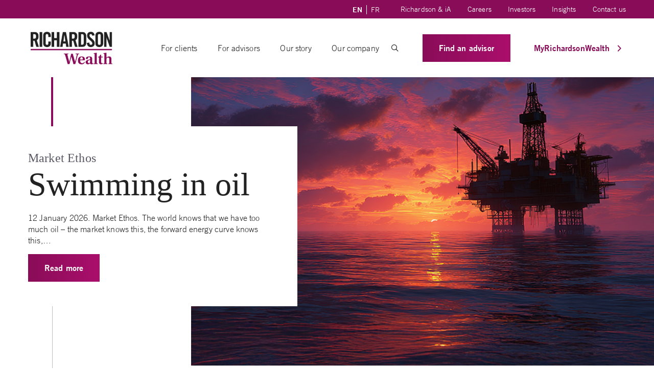

--- FILE ---
content_type: text/html; charset=UTF-8
request_url: https://richardsonwealth.com/insights/
body_size: 23834
content:
<!DOCTYPE html>
<html lang="en-CA">
<head>
	<meta charset="UTF-8">
	<meta name="viewport" content="width=device-width, initial-scale=1, shrink-to-fit=no">
	<link rel="profile" href="http://gmpg.org/xfn/11">
	<meta name='robots' content='index, follow, max-image-preview:large, max-snippet:-1, max-video-preview:-1' />
	<style>img:is([sizes="auto" i], [sizes^="auto," i]) { contain-intrinsic-size: 3000px 1500px }</style>
	<link rel="alternate" href="https://richardsonwealth.com/insights/" hreflang="en" />
<link rel="alternate" href="https://richardsonwealth.com/fr/articles/category/informations/" hreflang="fr" />

<!-- Google Tag Manager for WordPress by gtm4wp.com -->
<script data-cfasync="false" data-pagespeed-no-defer>
	var gtm4wp_datalayer_name = "dataLayer";
	var dataLayer = dataLayer || [];
</script>
<!-- End Google Tag Manager for WordPress by gtm4wp.com -->
	<!-- This site is optimized with the Yoast SEO plugin v26.7 - https://yoast.com/wordpress/plugins/seo/ -->
	<title>Insights - Richardson Wealth</title>
	<meta name="description" content="Get the big picture right and position your investment portfolio appropriately with the right market intelligence." />
	<link rel="canonical" href="https://richardsonwealth.com/insights/" />
	<link rel="next" href="https://richardsonwealth.com/insights/page/2/" />
	<meta property="og:locale" content="en_US" />
	<meta property="og:locale:alternate" content="fr_CA" />
	<meta property="og:type" content="article" />
	<meta property="og:title" content="Insights - Richardson Wealth" />
	<meta property="og:description" content="Get the big picture right and position your investment portfolio appropriately with the right market intelligence." />
	<meta property="og:url" content="https://richardsonwealth.com/insights/" />
	<meta property="og:site_name" content="Richardson Wealth" />
	<meta name="twitter:card" content="summary_large_image" />
	<meta name="twitter:site" content="@NextGenOfWealth" />
	<script type="application/ld+json" class="yoast-schema-graph">{"@context":"https://schema.org","@graph":[{"@type":"CollectionPage","@id":"https://richardsonwealth.com/insights/","url":"https://richardsonwealth.com/insights/","name":"Insights - Richardson Wealth","isPartOf":{"@id":"https://richardsonwealth.com/#website"},"primaryImageOfPage":{"@id":"https://richardsonwealth.com/insights/#primaryimage"},"image":{"@id":"https://richardsonwealth.com/insights/#primaryimage"},"thumbnailUrl":"https://richardsonwealth.com/wp-content/uploads/2026/01/ethos_image_Jan12.png","description":"Get the big picture right and position your investment portfolio appropriately with the right market intelligence.","breadcrumb":{"@id":"https://richardsonwealth.com/insights/#breadcrumb"},"inLanguage":"en-CA"},{"@type":"ImageObject","inLanguage":"en-CA","@id":"https://richardsonwealth.com/insights/#primaryimage","url":"https://richardsonwealth.com/wp-content/uploads/2026/01/ethos_image_Jan12.png","contentUrl":"https://richardsonwealth.com/wp-content/uploads/2026/01/ethos_image_Jan12.png","width":1440,"height":500},{"@type":"BreadcrumbList","@id":"https://richardsonwealth.com/insights/#breadcrumb","itemListElement":[{"@type":"ListItem","position":1,"name":"Home","item":"https://richardsonwealth.com/"},{"@type":"ListItem","position":2,"name":"Insights"}]},{"@type":"WebSite","@id":"https://richardsonwealth.com/#website","url":"https://richardsonwealth.com/","name":"Richardson Wealth","description":"","publisher":{"@id":"https://richardsonwealth.com/#organization"},"potentialAction":[{"@type":"SearchAction","target":{"@type":"EntryPoint","urlTemplate":"https://richardsonwealth.com/?s={search_term_string}"},"query-input":{"@type":"PropertyValueSpecification","valueRequired":true,"valueName":"search_term_string"}}],"inLanguage":"en-CA"},{"@type":"Organization","@id":"https://richardsonwealth.com/#organization","name":"Richardson Wealth","url":"https://richardsonwealth.com/","logo":{"@type":"ImageObject","inLanguage":"en-CA","@id":"https://richardsonwealth.com/#/schema/logo/image/","url":"https://richardsonwealth.com/wp-content/uploads/2024/12/Richardson-Wealth-logo-square.png","contentUrl":"https://richardsonwealth.com/wp-content/uploads/2024/12/Richardson-Wealth-logo-square.png","width":1798,"height":1798,"caption":"Richardson Wealth"},"image":{"@id":"https://richardsonwealth.com/#/schema/logo/image/"},"sameAs":["https://www.facebook.com/RichardsonWealthLimited","https://x.com/NextGenOfWealth","https://www.linkedin.com/company/richardson-wealth/"]}]}</script>
	<!-- / Yoast SEO plugin. -->


<link rel="alternate" type="application/rss+xml" title="Richardson Wealth &raquo; Feed" href="https://richardsonwealth.com/feed/" />
<link rel="alternate" type="application/rss+xml" title="Richardson Wealth &raquo; Comments Feed" href="https://richardsonwealth.com/comments/feed/" />
<link rel="alternate" type="application/rss+xml" title="Richardson Wealth &raquo; Insights Category Feed" href="https://richardsonwealth.com/insights/feed/" />
<script>
window._wpemojiSettings = {"baseUrl":"https:\/\/s.w.org\/images\/core\/emoji\/16.0.1\/72x72\/","ext":".png","svgUrl":"https:\/\/s.w.org\/images\/core\/emoji\/16.0.1\/svg\/","svgExt":".svg","source":{"concatemoji":"https:\/\/richardsonwealth.com\/wp-includes\/js\/wp-emoji-release.min.js?ver=6.8.3"}};
/*! This file is auto-generated */
!function(s,n){var o,i,e;function c(e){try{var t={supportTests:e,timestamp:(new Date).valueOf()};sessionStorage.setItem(o,JSON.stringify(t))}catch(e){}}function p(e,t,n){e.clearRect(0,0,e.canvas.width,e.canvas.height),e.fillText(t,0,0);var t=new Uint32Array(e.getImageData(0,0,e.canvas.width,e.canvas.height).data),a=(e.clearRect(0,0,e.canvas.width,e.canvas.height),e.fillText(n,0,0),new Uint32Array(e.getImageData(0,0,e.canvas.width,e.canvas.height).data));return t.every(function(e,t){return e===a[t]})}function u(e,t){e.clearRect(0,0,e.canvas.width,e.canvas.height),e.fillText(t,0,0);for(var n=e.getImageData(16,16,1,1),a=0;a<n.data.length;a++)if(0!==n.data[a])return!1;return!0}function f(e,t,n,a){switch(t){case"flag":return n(e,"\ud83c\udff3\ufe0f\u200d\u26a7\ufe0f","\ud83c\udff3\ufe0f\u200b\u26a7\ufe0f")?!1:!n(e,"\ud83c\udde8\ud83c\uddf6","\ud83c\udde8\u200b\ud83c\uddf6")&&!n(e,"\ud83c\udff4\udb40\udc67\udb40\udc62\udb40\udc65\udb40\udc6e\udb40\udc67\udb40\udc7f","\ud83c\udff4\u200b\udb40\udc67\u200b\udb40\udc62\u200b\udb40\udc65\u200b\udb40\udc6e\u200b\udb40\udc67\u200b\udb40\udc7f");case"emoji":return!a(e,"\ud83e\udedf")}return!1}function g(e,t,n,a){var r="undefined"!=typeof WorkerGlobalScope&&self instanceof WorkerGlobalScope?new OffscreenCanvas(300,150):s.createElement("canvas"),o=r.getContext("2d",{willReadFrequently:!0}),i=(o.textBaseline="top",o.font="600 32px Arial",{});return e.forEach(function(e){i[e]=t(o,e,n,a)}),i}function t(e){var t=s.createElement("script");t.src=e,t.defer=!0,s.head.appendChild(t)}"undefined"!=typeof Promise&&(o="wpEmojiSettingsSupports",i=["flag","emoji"],n.supports={everything:!0,everythingExceptFlag:!0},e=new Promise(function(e){s.addEventListener("DOMContentLoaded",e,{once:!0})}),new Promise(function(t){var n=function(){try{var e=JSON.parse(sessionStorage.getItem(o));if("object"==typeof e&&"number"==typeof e.timestamp&&(new Date).valueOf()<e.timestamp+604800&&"object"==typeof e.supportTests)return e.supportTests}catch(e){}return null}();if(!n){if("undefined"!=typeof Worker&&"undefined"!=typeof OffscreenCanvas&&"undefined"!=typeof URL&&URL.createObjectURL&&"undefined"!=typeof Blob)try{var e="postMessage("+g.toString()+"("+[JSON.stringify(i),f.toString(),p.toString(),u.toString()].join(",")+"));",a=new Blob([e],{type:"text/javascript"}),r=new Worker(URL.createObjectURL(a),{name:"wpTestEmojiSupports"});return void(r.onmessage=function(e){c(n=e.data),r.terminate(),t(n)})}catch(e){}c(n=g(i,f,p,u))}t(n)}).then(function(e){for(var t in e)n.supports[t]=e[t],n.supports.everything=n.supports.everything&&n.supports[t],"flag"!==t&&(n.supports.everythingExceptFlag=n.supports.everythingExceptFlag&&n.supports[t]);n.supports.everythingExceptFlag=n.supports.everythingExceptFlag&&!n.supports.flag,n.DOMReady=!1,n.readyCallback=function(){n.DOMReady=!0}}).then(function(){return e}).then(function(){var e;n.supports.everything||(n.readyCallback(),(e=n.source||{}).concatemoji?t(e.concatemoji):e.wpemoji&&e.twemoji&&(t(e.twemoji),t(e.wpemoji)))}))}((window,document),window._wpemojiSettings);
</script>
<style id='wp-emoji-styles-inline-css'>

	img.wp-smiley, img.emoji {
		display: inline !important;
		border: none !important;
		box-shadow: none !important;
		height: 1em !important;
		width: 1em !important;
		margin: 0 0.07em !important;
		vertical-align: -0.1em !important;
		background: none !important;
		padding: 0 !important;
	}
</style>
<link rel='stylesheet' id='wp-block-library-css' href='https://richardsonwealth.com/wp-includes/css/dist/block-library/style.min.css?ver=6.8.3' media='all' />
<style id='filebird-block-filebird-gallery-style-inline-css'>
ul.filebird-block-filebird-gallery{margin:auto!important;padding:0!important;width:100%}ul.filebird-block-filebird-gallery.layout-grid{display:grid;grid-gap:20px;align-items:stretch;grid-template-columns:repeat(var(--columns),1fr);justify-items:stretch}ul.filebird-block-filebird-gallery.layout-grid li img{border:1px solid #ccc;box-shadow:2px 2px 6px 0 rgba(0,0,0,.3);height:100%;max-width:100%;-o-object-fit:cover;object-fit:cover;width:100%}ul.filebird-block-filebird-gallery.layout-masonry{-moz-column-count:var(--columns);-moz-column-gap:var(--space);column-gap:var(--space);-moz-column-width:var(--min-width);columns:var(--min-width) var(--columns);display:block;overflow:auto}ul.filebird-block-filebird-gallery.layout-masonry li{margin-bottom:var(--space)}ul.filebird-block-filebird-gallery li{list-style:none}ul.filebird-block-filebird-gallery li figure{height:100%;margin:0;padding:0;position:relative;width:100%}ul.filebird-block-filebird-gallery li figure figcaption{background:linear-gradient(0deg,rgba(0,0,0,.7),rgba(0,0,0,.3) 70%,transparent);bottom:0;box-sizing:border-box;color:#fff;font-size:.8em;margin:0;max-height:100%;overflow:auto;padding:3em .77em .7em;position:absolute;text-align:center;width:100%;z-index:2}ul.filebird-block-filebird-gallery li figure figcaption a{color:inherit}

</style>
<style id='global-styles-inline-css'>
:root{--wp--preset--aspect-ratio--square: 1;--wp--preset--aspect-ratio--4-3: 4/3;--wp--preset--aspect-ratio--3-4: 3/4;--wp--preset--aspect-ratio--3-2: 3/2;--wp--preset--aspect-ratio--2-3: 2/3;--wp--preset--aspect-ratio--16-9: 16/9;--wp--preset--aspect-ratio--9-16: 9/16;--wp--preset--color--black: #000000;--wp--preset--color--cyan-bluish-gray: #abb8c3;--wp--preset--color--white: #ffffff;--wp--preset--color--pale-pink: #f78da7;--wp--preset--color--vivid-red: #cf2e2e;--wp--preset--color--luminous-vivid-orange: #ff6900;--wp--preset--color--luminous-vivid-amber: #fcb900;--wp--preset--color--light-green-cyan: #7bdcb5;--wp--preset--color--vivid-green-cyan: #00d084;--wp--preset--color--pale-cyan-blue: #8ed1fc;--wp--preset--color--vivid-cyan-blue: #0693e3;--wp--preset--color--vivid-purple: #9b51e0;--wp--preset--color--new-slate: #585865;--wp--preset--color--light-pink: #AA0E6B;--wp--preset--color--pink: #890C58;--wp--preset--color--red: #DB3B0F;--wp--preset--color--gray: #63666A;--wp--preset--color--gray-dark: #343a40;--wp--preset--gradient--vivid-cyan-blue-to-vivid-purple: linear-gradient(135deg,rgba(6,147,227,1) 0%,rgb(155,81,224) 100%);--wp--preset--gradient--light-green-cyan-to-vivid-green-cyan: linear-gradient(135deg,rgb(122,220,180) 0%,rgb(0,208,130) 100%);--wp--preset--gradient--luminous-vivid-amber-to-luminous-vivid-orange: linear-gradient(135deg,rgba(252,185,0,1) 0%,rgba(255,105,0,1) 100%);--wp--preset--gradient--luminous-vivid-orange-to-vivid-red: linear-gradient(135deg,rgba(255,105,0,1) 0%,rgb(207,46,46) 100%);--wp--preset--gradient--very-light-gray-to-cyan-bluish-gray: linear-gradient(135deg,rgb(238,238,238) 0%,rgb(169,184,195) 100%);--wp--preset--gradient--cool-to-warm-spectrum: linear-gradient(135deg,rgb(74,234,220) 0%,rgb(151,120,209) 20%,rgb(207,42,186) 40%,rgb(238,44,130) 60%,rgb(251,105,98) 80%,rgb(254,248,76) 100%);--wp--preset--gradient--blush-light-purple: linear-gradient(135deg,rgb(255,206,236) 0%,rgb(152,150,240) 100%);--wp--preset--gradient--blush-bordeaux: linear-gradient(135deg,rgb(254,205,165) 0%,rgb(254,45,45) 50%,rgb(107,0,62) 100%);--wp--preset--gradient--luminous-dusk: linear-gradient(135deg,rgb(255,203,112) 0%,rgb(199,81,192) 50%,rgb(65,88,208) 100%);--wp--preset--gradient--pale-ocean: linear-gradient(135deg,rgb(255,245,203) 0%,rgb(182,227,212) 50%,rgb(51,167,181) 100%);--wp--preset--gradient--electric-grass: linear-gradient(135deg,rgb(202,248,128) 0%,rgb(113,206,126) 100%);--wp--preset--gradient--midnight: linear-gradient(135deg,rgb(2,3,129) 0%,rgb(40,116,252) 100%);--wp--preset--font-size--small: .875rem;--wp--preset--font-size--medium: 20px;--wp--preset--font-size--large: 1.5rem;--wp--preset--font-size--x-large: 42px;--wp--preset--font-size--regular: 1rem;--wp--preset--spacing--20: 0.44rem;--wp--preset--spacing--30: 0.67rem;--wp--preset--spacing--40: 1rem;--wp--preset--spacing--50: 1.5rem;--wp--preset--spacing--60: 2.25rem;--wp--preset--spacing--70: 3.38rem;--wp--preset--spacing--80: 5.06rem;--wp--preset--shadow--natural: 6px 6px 9px rgba(0, 0, 0, 0.2);--wp--preset--shadow--deep: 12px 12px 50px rgba(0, 0, 0, 0.4);--wp--preset--shadow--sharp: 6px 6px 0px rgba(0, 0, 0, 0.2);--wp--preset--shadow--outlined: 6px 6px 0px -3px rgba(255, 255, 255, 1), 6px 6px rgba(0, 0, 0, 1);--wp--preset--shadow--crisp: 6px 6px 0px rgba(0, 0, 0, 1);}:root { --wp--style--global--content-size: 850px;--wp--style--global--wide-size: 1000px; }:where(body) { margin: 0; }.wp-site-blocks > .alignleft { float: left; margin-right: 2em; }.wp-site-blocks > .alignright { float: right; margin-left: 2em; }.wp-site-blocks > .aligncenter { justify-content: center; margin-left: auto; margin-right: auto; }:where(.wp-site-blocks) > * { margin-block-start: 1.5rem; margin-block-end: 0; }:where(.wp-site-blocks) > :first-child { margin-block-start: 0; }:where(.wp-site-blocks) > :last-child { margin-block-end: 0; }:root { --wp--style--block-gap: 1.5rem; }:root :where(.is-layout-flow) > :first-child{margin-block-start: 0;}:root :where(.is-layout-flow) > :last-child{margin-block-end: 0;}:root :where(.is-layout-flow) > *{margin-block-start: 1.5rem;margin-block-end: 0;}:root :where(.is-layout-constrained) > :first-child{margin-block-start: 0;}:root :where(.is-layout-constrained) > :last-child{margin-block-end: 0;}:root :where(.is-layout-constrained) > *{margin-block-start: 1.5rem;margin-block-end: 0;}:root :where(.is-layout-flex){gap: 1.5rem;}:root :where(.is-layout-grid){gap: 1.5rem;}.is-layout-flow > .alignleft{float: left;margin-inline-start: 0;margin-inline-end: 2em;}.is-layout-flow > .alignright{float: right;margin-inline-start: 2em;margin-inline-end: 0;}.is-layout-flow > .aligncenter{margin-left: auto !important;margin-right: auto !important;}.is-layout-constrained > .alignleft{float: left;margin-inline-start: 0;margin-inline-end: 2em;}.is-layout-constrained > .alignright{float: right;margin-inline-start: 2em;margin-inline-end: 0;}.is-layout-constrained > .aligncenter{margin-left: auto !important;margin-right: auto !important;}.is-layout-constrained > :where(:not(.alignleft):not(.alignright):not(.alignfull)){max-width: var(--wp--style--global--content-size);margin-left: auto !important;margin-right: auto !important;}.is-layout-constrained > .alignwide{max-width: var(--wp--style--global--wide-size);}body .is-layout-flex{display: flex;}.is-layout-flex{flex-wrap: wrap;align-items: center;}.is-layout-flex > :is(*, div){margin: 0;}body .is-layout-grid{display: grid;}.is-layout-grid > :is(*, div){margin: 0;}body{padding-top: 0px;padding-right: 0px;padding-bottom: 0px;padding-left: 0px;}a:where(:not(.wp-element-button)){text-decoration: underline;}:root :where(.wp-element-button, .wp-block-button__link){background-color: #32373c;border-width: 0;color: #fff;font-family: inherit;font-size: inherit;line-height: inherit;padding: calc(0.667em + 2px) calc(1.333em + 2px);text-decoration: none;}.has-black-color{color: var(--wp--preset--color--black) !important;}.has-cyan-bluish-gray-color{color: var(--wp--preset--color--cyan-bluish-gray) !important;}.has-white-color{color: var(--wp--preset--color--white) !important;}.has-pale-pink-color{color: var(--wp--preset--color--pale-pink) !important;}.has-vivid-red-color{color: var(--wp--preset--color--vivid-red) !important;}.has-luminous-vivid-orange-color{color: var(--wp--preset--color--luminous-vivid-orange) !important;}.has-luminous-vivid-amber-color{color: var(--wp--preset--color--luminous-vivid-amber) !important;}.has-light-green-cyan-color{color: var(--wp--preset--color--light-green-cyan) !important;}.has-vivid-green-cyan-color{color: var(--wp--preset--color--vivid-green-cyan) !important;}.has-pale-cyan-blue-color{color: var(--wp--preset--color--pale-cyan-blue) !important;}.has-vivid-cyan-blue-color{color: var(--wp--preset--color--vivid-cyan-blue) !important;}.has-vivid-purple-color{color: var(--wp--preset--color--vivid-purple) !important;}.has-new-slate-color{color: var(--wp--preset--color--new-slate) !important;}.has-light-pink-color{color: var(--wp--preset--color--light-pink) !important;}.has-pink-color{color: var(--wp--preset--color--pink) !important;}.has-red-color{color: var(--wp--preset--color--red) !important;}.has-gray-color{color: var(--wp--preset--color--gray) !important;}.has-gray-dark-color{color: var(--wp--preset--color--gray-dark) !important;}.has-black-background-color{background-color: var(--wp--preset--color--black) !important;}.has-cyan-bluish-gray-background-color{background-color: var(--wp--preset--color--cyan-bluish-gray) !important;}.has-white-background-color{background-color: var(--wp--preset--color--white) !important;}.has-pale-pink-background-color{background-color: var(--wp--preset--color--pale-pink) !important;}.has-vivid-red-background-color{background-color: var(--wp--preset--color--vivid-red) !important;}.has-luminous-vivid-orange-background-color{background-color: var(--wp--preset--color--luminous-vivid-orange) !important;}.has-luminous-vivid-amber-background-color{background-color: var(--wp--preset--color--luminous-vivid-amber) !important;}.has-light-green-cyan-background-color{background-color: var(--wp--preset--color--light-green-cyan) !important;}.has-vivid-green-cyan-background-color{background-color: var(--wp--preset--color--vivid-green-cyan) !important;}.has-pale-cyan-blue-background-color{background-color: var(--wp--preset--color--pale-cyan-blue) !important;}.has-vivid-cyan-blue-background-color{background-color: var(--wp--preset--color--vivid-cyan-blue) !important;}.has-vivid-purple-background-color{background-color: var(--wp--preset--color--vivid-purple) !important;}.has-new-slate-background-color{background-color: var(--wp--preset--color--new-slate) !important;}.has-light-pink-background-color{background-color: var(--wp--preset--color--light-pink) !important;}.has-pink-background-color{background-color: var(--wp--preset--color--pink) !important;}.has-red-background-color{background-color: var(--wp--preset--color--red) !important;}.has-gray-background-color{background-color: var(--wp--preset--color--gray) !important;}.has-gray-dark-background-color{background-color: var(--wp--preset--color--gray-dark) !important;}.has-black-border-color{border-color: var(--wp--preset--color--black) !important;}.has-cyan-bluish-gray-border-color{border-color: var(--wp--preset--color--cyan-bluish-gray) !important;}.has-white-border-color{border-color: var(--wp--preset--color--white) !important;}.has-pale-pink-border-color{border-color: var(--wp--preset--color--pale-pink) !important;}.has-vivid-red-border-color{border-color: var(--wp--preset--color--vivid-red) !important;}.has-luminous-vivid-orange-border-color{border-color: var(--wp--preset--color--luminous-vivid-orange) !important;}.has-luminous-vivid-amber-border-color{border-color: var(--wp--preset--color--luminous-vivid-amber) !important;}.has-light-green-cyan-border-color{border-color: var(--wp--preset--color--light-green-cyan) !important;}.has-vivid-green-cyan-border-color{border-color: var(--wp--preset--color--vivid-green-cyan) !important;}.has-pale-cyan-blue-border-color{border-color: var(--wp--preset--color--pale-cyan-blue) !important;}.has-vivid-cyan-blue-border-color{border-color: var(--wp--preset--color--vivid-cyan-blue) !important;}.has-vivid-purple-border-color{border-color: var(--wp--preset--color--vivid-purple) !important;}.has-new-slate-border-color{border-color: var(--wp--preset--color--new-slate) !important;}.has-light-pink-border-color{border-color: var(--wp--preset--color--light-pink) !important;}.has-pink-border-color{border-color: var(--wp--preset--color--pink) !important;}.has-red-border-color{border-color: var(--wp--preset--color--red) !important;}.has-gray-border-color{border-color: var(--wp--preset--color--gray) !important;}.has-gray-dark-border-color{border-color: var(--wp--preset--color--gray-dark) !important;}.has-vivid-cyan-blue-to-vivid-purple-gradient-background{background: var(--wp--preset--gradient--vivid-cyan-blue-to-vivid-purple) !important;}.has-light-green-cyan-to-vivid-green-cyan-gradient-background{background: var(--wp--preset--gradient--light-green-cyan-to-vivid-green-cyan) !important;}.has-luminous-vivid-amber-to-luminous-vivid-orange-gradient-background{background: var(--wp--preset--gradient--luminous-vivid-amber-to-luminous-vivid-orange) !important;}.has-luminous-vivid-orange-to-vivid-red-gradient-background{background: var(--wp--preset--gradient--luminous-vivid-orange-to-vivid-red) !important;}.has-very-light-gray-to-cyan-bluish-gray-gradient-background{background: var(--wp--preset--gradient--very-light-gray-to-cyan-bluish-gray) !important;}.has-cool-to-warm-spectrum-gradient-background{background: var(--wp--preset--gradient--cool-to-warm-spectrum) !important;}.has-blush-light-purple-gradient-background{background: var(--wp--preset--gradient--blush-light-purple) !important;}.has-blush-bordeaux-gradient-background{background: var(--wp--preset--gradient--blush-bordeaux) !important;}.has-luminous-dusk-gradient-background{background: var(--wp--preset--gradient--luminous-dusk) !important;}.has-pale-ocean-gradient-background{background: var(--wp--preset--gradient--pale-ocean) !important;}.has-electric-grass-gradient-background{background: var(--wp--preset--gradient--electric-grass) !important;}.has-midnight-gradient-background{background: var(--wp--preset--gradient--midnight) !important;}.has-small-font-size{font-size: var(--wp--preset--font-size--small) !important;}.has-medium-font-size{font-size: var(--wp--preset--font-size--medium) !important;}.has-large-font-size{font-size: var(--wp--preset--font-size--large) !important;}.has-x-large-font-size{font-size: var(--wp--preset--font-size--x-large) !important;}.has-regular-font-size{font-size: var(--wp--preset--font-size--regular) !important;}
:root :where(.wp-block-pullquote){font-size: 1.5em;line-height: 1.6;}
:root :where(.wp-block-separator){color: #BBBCBC;}
</style>
<link rel='stylesheet' id='contact-form-7-css' href='https://richardsonwealth.com/wp-content/plugins/contact-form-7/includes/css/styles.css?ver=6.1.4' media='all' />
<link rel='stylesheet' id='dashicons-css' href='https://richardsonwealth.com/wp-includes/css/dashicons.min.css?ver=6.8.3' media='all' />
<link rel='stylesheet' id='havas-child-styles-css' href='https://richardsonwealth.com/wp-content/themes/havas-2022-child/css/child-theme.min.css?ver=2.0.1' media='all' />
<link rel='stylesheet' id='havas-aos-styles-css' href='https://richardsonwealth.com/wp-content/themes/havas-2022-child/css/animations.min.css?ver=2.0.1' media='all' />
<link rel='stylesheet' id='searchwp-forms-css' href='https://richardsonwealth.com/wp-content/plugins/searchwp/assets/css/frontend/search-forms.min.css?ver=4.5.6' media='all' />
<script src="https://richardsonwealth.com/wp-includes/js/jquery/jquery.min.js?ver=3.7.1" id="jquery-core-js"></script>
<script src="https://richardsonwealth.com/wp-includes/js/jquery/jquery-migrate.min.js?ver=3.4.1" id="jquery-migrate-js"></script>
<link rel="https://api.w.org/" href="https://richardsonwealth.com/wp-json/" /><link rel="alternate" title="JSON" type="application/json" href="https://richardsonwealth.com/wp-json/wp/v2/categories/354" /><link rel="EditURI" type="application/rsd+xml" title="RSD" href="https://richardsonwealth.com/xmlrpc.php?rsd" />
<!-- Meta Pixel Code -->
<script>
!function(f,b,e,v,n,t,s)
{if(f.fbq)return;n=f.fbq=function(){n.callMethod?
n.callMethod.apply(n,arguments):n.queue.push(arguments)};
if(!f._fbq)f._fbq=n;n.push=n;n.loaded=!0;n.version='2.0';
n.queue=[];t=b.createElement(e);t.async=!0;
t.src=v;s=b.getElementsByTagName(e)[0];
s.parentNode.insertBefore(t,s)}(window, document,'script',
'https://connect.facebook.net/en_US/fbevents.js');
fbq('init', '1628499244306734');
fbq('track', 'PageView');
</script>
<noscript><img height="1" width="1" style="display:none"
src=https://www.facebook.com/tr?id=1628499244306734&ev=PageView&noscript=1
/></noscript>
<!-- End Meta Pixel Code -->
<style>
@media screen and (min-width: 1200px) {
#main-nav .custom-logo-link img {width: 160px;}
}
@media (max-width: 1199.98px) {
#main-nav .custom-logo-link img {height: 50px;}
}	
</style>


<!-- Google Tag Manager for WordPress by gtm4wp.com -->
<!-- GTM Container placement set to manual -->
<script data-cfasync="false" data-pagespeed-no-defer>
	var dataLayer_content = {"pagePostType":"post","pagePostType2":"category-post","pageCategory":["market-ethos"]};
	dataLayer.push( dataLayer_content );
</script>
<script data-cfasync="false" data-pagespeed-no-defer>
(function(w,d,s,l,i){w[l]=w[l]||[];w[l].push({'gtm.start':
new Date().getTime(),event:'gtm.js'});var f=d.getElementsByTagName(s)[0],
j=d.createElement(s),dl=l!='dataLayer'?'&l='+l:'';j.async=true;j.src=
'//www.googletagmanager.com/gtm.js?id='+i+dl;f.parentNode.insertBefore(j,f);
})(window,document,'script','dataLayer','GTM-KQW5DKL');
</script>
<!-- End Google Tag Manager for WordPress by gtm4wp.com --><meta name="mobile-web-app-capable" content="yes">
<meta name="apple-mobile-web-app-capable" content="yes">
<meta name="apple-mobile-web-app-title" content="Richardson Wealth - ">
<link rel="icon" href="https://richardsonwealth.com/wp-content/uploads/2022/10/cropped-favicon-32x32.png" sizes="32x32" />
<link rel="icon" href="https://richardsonwealth.com/wp-content/uploads/2022/10/cropped-favicon-192x192.png" sizes="192x192" />
<link rel="apple-touch-icon" href="https://richardsonwealth.com/wp-content/uploads/2022/10/cropped-favicon-180x180.png" />
<meta name="msapplication-TileImage" content="https://richardsonwealth.com/wp-content/uploads/2022/10/cropped-favicon-270x270.png" />
		<style id="wp-custom-css">
			.custom-logo-link img {
	width: 120px;
}		</style>
		<style type="text/css">@charset "UTF-8";/** THIS FILE IS AUTOMATICALLY GENERATED - DO NOT MAKE MANUAL EDITS! **//** Custom CSS should be added to Mega Menu > Menu Themes > Custom Styling **/.mega-menu-last-modified-1732798744 {content: "Thursday 28th November 2024 12:59:04 UTC";}#mega-menu-wrap-primary, #mega-menu-wrap-primary #mega-menu-primary, #mega-menu-wrap-primary #mega-menu-primary ul.mega-sub-menu, #mega-menu-wrap-primary #mega-menu-primary li.mega-menu-item, #mega-menu-wrap-primary #mega-menu-primary li.mega-menu-row, #mega-menu-wrap-primary #mega-menu-primary li.mega-menu-column, #mega-menu-wrap-primary #mega-menu-primary a.mega-menu-link, #mega-menu-wrap-primary #mega-menu-primary span.mega-menu-badge, #mega-menu-wrap-primary #mega-menu-primary + button.mega-close {transition: none;border-radius: 0;box-shadow: none;background: none;border: 0;bottom: auto;box-sizing: border-box;clip: auto;color: #666;display: block;float: none;font-family: inherit;font-size: 14px;height: auto;left: auto;line-height: 1.7;list-style-type: none;margin: 0;min-height: auto;max-height: none;min-width: auto;max-width: none;opacity: 1;outline: none;overflow: visible;padding: 0;position: relative;pointer-events: auto;right: auto;text-align: left;text-decoration: none;text-indent: 0;text-transform: none;transform: none;top: auto;vertical-align: baseline;visibility: inherit;width: auto;word-wrap: break-word;white-space: normal;}#mega-menu-wrap-primary:before, #mega-menu-wrap-primary:after, #mega-menu-wrap-primary #mega-menu-primary:before, #mega-menu-wrap-primary #mega-menu-primary:after, #mega-menu-wrap-primary #mega-menu-primary ul.mega-sub-menu:before, #mega-menu-wrap-primary #mega-menu-primary ul.mega-sub-menu:after, #mega-menu-wrap-primary #mega-menu-primary li.mega-menu-item:before, #mega-menu-wrap-primary #mega-menu-primary li.mega-menu-item:after, #mega-menu-wrap-primary #mega-menu-primary li.mega-menu-row:before, #mega-menu-wrap-primary #mega-menu-primary li.mega-menu-row:after, #mega-menu-wrap-primary #mega-menu-primary li.mega-menu-column:before, #mega-menu-wrap-primary #mega-menu-primary li.mega-menu-column:after, #mega-menu-wrap-primary #mega-menu-primary a.mega-menu-link:before, #mega-menu-wrap-primary #mega-menu-primary a.mega-menu-link:after, #mega-menu-wrap-primary #mega-menu-primary span.mega-menu-badge:before, #mega-menu-wrap-primary #mega-menu-primary span.mega-menu-badge:after, #mega-menu-wrap-primary #mega-menu-primary + button.mega-close:before, #mega-menu-wrap-primary #mega-menu-primary + button.mega-close:after {display: none;}#mega-menu-wrap-primary {border-radius: 0;}@media only screen and (min-width: 1200px) {#mega-menu-wrap-primary {background: rgba(0, 0, 0, 0);}}#mega-menu-wrap-primary.mega-keyboard-navigation .mega-menu-toggle:focus, #mega-menu-wrap-primary.mega-keyboard-navigation .mega-toggle-block:focus, #mega-menu-wrap-primary.mega-keyboard-navigation .mega-toggle-block a:focus, #mega-menu-wrap-primary.mega-keyboard-navigation .mega-toggle-block .mega-search input[type=text]:focus, #mega-menu-wrap-primary.mega-keyboard-navigation .mega-toggle-block button.mega-toggle-animated:focus, #mega-menu-wrap-primary.mega-keyboard-navigation #mega-menu-primary a:focus, #mega-menu-wrap-primary.mega-keyboard-navigation #mega-menu-primary span:focus, #mega-menu-wrap-primary.mega-keyboard-navigation #mega-menu-primary input:focus, #mega-menu-wrap-primary.mega-keyboard-navigation #mega-menu-primary li.mega-menu-item a.mega-menu-link:focus, #mega-menu-wrap-primary.mega-keyboard-navigation #mega-menu-primary form.mega-search-open:has(input[type=text]:focus), #mega-menu-wrap-primary.mega-keyboard-navigation #mega-menu-primary + button.mega-close:focus {outline-style: solid;outline-width: 3px;outline-color: #109cde;outline-offset: -3px;}#mega-menu-wrap-primary.mega-keyboard-navigation .mega-toggle-block button.mega-toggle-animated:focus {outline-offset: 2px;}#mega-menu-wrap-primary.mega-keyboard-navigation > li.mega-menu-item > a.mega-menu-link:focus {background: rgba(0, 0, 0, 0);color: #222;font-weight: bold;text-decoration: none;border-color: #fff;}@media only screen and (max-width: 1199px) {#mega-menu-wrap-primary.mega-keyboard-navigation > li.mega-menu-item > a.mega-menu-link:focus {color: #ffffff;background: #333;}}#mega-menu-wrap-primary #mega-menu-primary {text-align: right;padding: 0px 0px 0px 0px;}#mega-menu-wrap-primary #mega-menu-primary a.mega-menu-link {cursor: pointer;display: inline;}#mega-menu-wrap-primary #mega-menu-primary a.mega-menu-link .mega-description-group {vertical-align: middle;display: inline-block;transition: none;}#mega-menu-wrap-primary #mega-menu-primary a.mega-menu-link .mega-description-group .mega-menu-title, #mega-menu-wrap-primary #mega-menu-primary a.mega-menu-link .mega-description-group .mega-menu-description {transition: none;line-height: 1.5;display: block;}#mega-menu-wrap-primary #mega-menu-primary a.mega-menu-link .mega-description-group .mega-menu-description {font-style: italic;font-size: 0.8em;text-transform: none;font-weight: normal;}#mega-menu-wrap-primary #mega-menu-primary li.mega-menu-megamenu li.mega-menu-item.mega-icon-left.mega-has-description.mega-has-icon > a.mega-menu-link {display: flex;align-items: center;}#mega-menu-wrap-primary #mega-menu-primary li.mega-menu-megamenu li.mega-menu-item.mega-icon-left.mega-has-description.mega-has-icon > a.mega-menu-link:before {flex: 0 0 auto;align-self: flex-start;}#mega-menu-wrap-primary #mega-menu-primary li.mega-menu-tabbed.mega-menu-megamenu > ul.mega-sub-menu > li.mega-menu-item.mega-icon-left.mega-has-description.mega-has-icon > a.mega-menu-link {display: block;}#mega-menu-wrap-primary #mega-menu-primary li.mega-menu-item.mega-icon-top > a.mega-menu-link {display: table-cell;vertical-align: middle;line-height: initial;}#mega-menu-wrap-primary #mega-menu-primary li.mega-menu-item.mega-icon-top > a.mega-menu-link:before {display: block;margin: 0 0 6px 0;text-align: center;}#mega-menu-wrap-primary #mega-menu-primary li.mega-menu-item.mega-icon-top > a.mega-menu-link > span.mega-title-below {display: inline-block;transition: none;}@media only screen and (max-width: 1199px) {#mega-menu-wrap-primary #mega-menu-primary > li.mega-menu-item.mega-icon-top > a.mega-menu-link {display: block;line-height: 40px;}#mega-menu-wrap-primary #mega-menu-primary > li.mega-menu-item.mega-icon-top > a.mega-menu-link:before {display: inline-block;margin: 0 6px 0 0;text-align: left;}}#mega-menu-wrap-primary #mega-menu-primary li.mega-menu-item.mega-icon-right > a.mega-menu-link:before {float: right;margin: 0 0 0 6px;}#mega-menu-wrap-primary #mega-menu-primary > li.mega-animating > ul.mega-sub-menu {pointer-events: none;}#mega-menu-wrap-primary #mega-menu-primary li.mega-disable-link > a.mega-menu-link, #mega-menu-wrap-primary #mega-menu-primary li.mega-menu-megamenu li.mega-disable-link > a.mega-menu-link {cursor: inherit;}#mega-menu-wrap-primary #mega-menu-primary li.mega-menu-item-has-children.mega-disable-link > a.mega-menu-link, #mega-menu-wrap-primary #mega-menu-primary li.mega-menu-megamenu > li.mega-menu-item-has-children.mega-disable-link > a.mega-menu-link {cursor: pointer;}#mega-menu-wrap-primary #mega-menu-primary p {margin-bottom: 10px;}#mega-menu-wrap-primary #mega-menu-primary input, #mega-menu-wrap-primary #mega-menu-primary img {max-width: 100%;}#mega-menu-wrap-primary #mega-menu-primary li.mega-menu-item > ul.mega-sub-menu {display: block;visibility: hidden;opacity: 1;pointer-events: auto;}@media only screen and (max-width: 1199px) {#mega-menu-wrap-primary #mega-menu-primary li.mega-menu-item > ul.mega-sub-menu {display: none;visibility: visible;opacity: 1;}#mega-menu-wrap-primary #mega-menu-primary li.mega-menu-item.mega-toggle-on > ul.mega-sub-menu, #mega-menu-wrap-primary #mega-menu-primary li.mega-menu-megamenu.mega-menu-item.mega-toggle-on ul.mega-sub-menu {display: block;}#mega-menu-wrap-primary #mega-menu-primary li.mega-menu-megamenu.mega-menu-item.mega-toggle-on li.mega-hide-sub-menu-on-mobile > ul.mega-sub-menu, #mega-menu-wrap-primary #mega-menu-primary li.mega-hide-sub-menu-on-mobile > ul.mega-sub-menu {display: none;}}@media only screen and (min-width: 1200px) {#mega-menu-wrap-primary #mega-menu-primary[data-effect="fade"] li.mega-menu-item > ul.mega-sub-menu {opacity: 0;transition: opacity 200ms ease-in, visibility 200ms ease-in;}#mega-menu-wrap-primary #mega-menu-primary[data-effect="fade"].mega-no-js li.mega-menu-item:hover > ul.mega-sub-menu, #mega-menu-wrap-primary #mega-menu-primary[data-effect="fade"].mega-no-js li.mega-menu-item:focus > ul.mega-sub-menu, #mega-menu-wrap-primary #mega-menu-primary[data-effect="fade"] li.mega-menu-item.mega-toggle-on > ul.mega-sub-menu, #mega-menu-wrap-primary #mega-menu-primary[data-effect="fade"] li.mega-menu-item.mega-menu-megamenu.mega-toggle-on ul.mega-sub-menu {opacity: 1;}#mega-menu-wrap-primary #mega-menu-primary[data-effect="fade_up"] li.mega-menu-item.mega-menu-megamenu > ul.mega-sub-menu, #mega-menu-wrap-primary #mega-menu-primary[data-effect="fade_up"] li.mega-menu-item.mega-menu-flyout ul.mega-sub-menu {opacity: 0;transform: translate(0, 10px);transition: opacity 200ms ease-in, transform 200ms ease-in, visibility 200ms ease-in;}#mega-menu-wrap-primary #mega-menu-primary[data-effect="fade_up"].mega-no-js li.mega-menu-item:hover > ul.mega-sub-menu, #mega-menu-wrap-primary #mega-menu-primary[data-effect="fade_up"].mega-no-js li.mega-menu-item:focus > ul.mega-sub-menu, #mega-menu-wrap-primary #mega-menu-primary[data-effect="fade_up"] li.mega-menu-item.mega-toggle-on > ul.mega-sub-menu, #mega-menu-wrap-primary #mega-menu-primary[data-effect="fade_up"] li.mega-menu-item.mega-menu-megamenu.mega-toggle-on ul.mega-sub-menu {opacity: 1;transform: translate(0, 0);}#mega-menu-wrap-primary #mega-menu-primary[data-effect="slide_up"] li.mega-menu-item.mega-menu-megamenu > ul.mega-sub-menu, #mega-menu-wrap-primary #mega-menu-primary[data-effect="slide_up"] li.mega-menu-item.mega-menu-flyout ul.mega-sub-menu {transform: translate(0, 10px);transition: transform 200ms ease-in, visibility 200ms ease-in;}#mega-menu-wrap-primary #mega-menu-primary[data-effect="slide_up"].mega-no-js li.mega-menu-item:hover > ul.mega-sub-menu, #mega-menu-wrap-primary #mega-menu-primary[data-effect="slide_up"].mega-no-js li.mega-menu-item:focus > ul.mega-sub-menu, #mega-menu-wrap-primary #mega-menu-primary[data-effect="slide_up"] li.mega-menu-item.mega-toggle-on > ul.mega-sub-menu, #mega-menu-wrap-primary #mega-menu-primary[data-effect="slide_up"] li.mega-menu-item.mega-menu-megamenu.mega-toggle-on ul.mega-sub-menu {transform: translate(0, 0);}}#mega-menu-wrap-primary #mega-menu-primary li.mega-menu-item.mega-menu-megamenu ul.mega-sub-menu li.mega-collapse-children > ul.mega-sub-menu {display: none;}#mega-menu-wrap-primary #mega-menu-primary li.mega-menu-item.mega-menu-megamenu ul.mega-sub-menu li.mega-collapse-children.mega-toggle-on > ul.mega-sub-menu {display: block;}#mega-menu-wrap-primary #mega-menu-primary.mega-no-js li.mega-menu-item:hover > ul.mega-sub-menu, #mega-menu-wrap-primary #mega-menu-primary.mega-no-js li.mega-menu-item:focus > ul.mega-sub-menu, #mega-menu-wrap-primary #mega-menu-primary li.mega-menu-item.mega-toggle-on > ul.mega-sub-menu {visibility: visible;}#mega-menu-wrap-primary #mega-menu-primary li.mega-menu-item.mega-menu-megamenu ul.mega-sub-menu ul.mega-sub-menu {visibility: inherit;opacity: 1;display: block;}#mega-menu-wrap-primary #mega-menu-primary li.mega-menu-item.mega-menu-megamenu ul.mega-sub-menu li.mega-1-columns > ul.mega-sub-menu > li.mega-menu-item {float: left;width: 100%;}#mega-menu-wrap-primary #mega-menu-primary li.mega-menu-item.mega-menu-megamenu ul.mega-sub-menu li.mega-2-columns > ul.mega-sub-menu > li.mega-menu-item {float: left;width: 50%;}#mega-menu-wrap-primary #mega-menu-primary li.mega-menu-item.mega-menu-megamenu ul.mega-sub-menu li.mega-3-columns > ul.mega-sub-menu > li.mega-menu-item {float: left;width: 33.3333333333%;}#mega-menu-wrap-primary #mega-menu-primary li.mega-menu-item.mega-menu-megamenu ul.mega-sub-menu li.mega-4-columns > ul.mega-sub-menu > li.mega-menu-item {float: left;width: 25%;}#mega-menu-wrap-primary #mega-menu-primary li.mega-menu-item.mega-menu-megamenu ul.mega-sub-menu li.mega-5-columns > ul.mega-sub-menu > li.mega-menu-item {float: left;width: 20%;}#mega-menu-wrap-primary #mega-menu-primary li.mega-menu-item.mega-menu-megamenu ul.mega-sub-menu li.mega-6-columns > ul.mega-sub-menu > li.mega-menu-item {float: left;width: 16.6666666667%;}#mega-menu-wrap-primary #mega-menu-primary li.mega-menu-item a[class^="dashicons"]:before {font-family: dashicons;}#mega-menu-wrap-primary #mega-menu-primary li.mega-menu-item a.mega-menu-link:before {display: inline-block;font: inherit;font-family: dashicons;position: static;margin: 0 6px 0 0px;vertical-align: top;-webkit-font-smoothing: antialiased;-moz-osx-font-smoothing: grayscale;color: inherit;background: transparent;height: auto;width: auto;top: auto;}#mega-menu-wrap-primary #mega-menu-primary li.mega-menu-item.mega-hide-text a.mega-menu-link:before {margin: 0;}#mega-menu-wrap-primary #mega-menu-primary li.mega-menu-item.mega-hide-text li.mega-menu-item a.mega-menu-link:before {margin: 0 6px 0 0;}#mega-menu-wrap-primary #mega-menu-primary li.mega-align-bottom-left.mega-toggle-on > a.mega-menu-link {border-radius: 0;}#mega-menu-wrap-primary #mega-menu-primary li.mega-align-bottom-right > ul.mega-sub-menu {right: 0;}#mega-menu-wrap-primary #mega-menu-primary li.mega-align-bottom-right.mega-toggle-on > a.mega-menu-link {border-radius: 0;}@media only screen and (min-width: 1200px) {#mega-menu-wrap-primary #mega-menu-primary > li.mega-menu-megamenu.mega-menu-item {position: static;}}#mega-menu-wrap-primary #mega-menu-primary > li.mega-menu-item {margin: 0 0px 0 0;display: inline-block;height: auto;vertical-align: middle;}#mega-menu-wrap-primary #mega-menu-primary > li.mega-menu-item.mega-item-align-right {float: right;}@media only screen and (min-width: 1200px) {#mega-menu-wrap-primary #mega-menu-primary > li.mega-menu-item.mega-item-align-right {margin: 0 0 0 0px;}}@media only screen and (min-width: 1200px) {#mega-menu-wrap-primary #mega-menu-primary > li.mega-menu-item.mega-item-align-float-left {float: left;}}@media only screen and (min-width: 1200px) {#mega-menu-wrap-primary #mega-menu-primary > li.mega-menu-item > a.mega-menu-link:hover, #mega-menu-wrap-primary #mega-menu-primary > li.mega-menu-item > a.mega-menu-link:focus {background: rgba(0, 0, 0, 0);color: #222;font-weight: bold;text-decoration: none;border-color: #fff;}}#mega-menu-wrap-primary #mega-menu-primary > li.mega-menu-item.mega-toggle-on > a.mega-menu-link {background: rgba(0, 0, 0, 0);color: #222;font-weight: bold;text-decoration: none;border-color: #fff;}@media only screen and (max-width: 1199px) {#mega-menu-wrap-primary #mega-menu-primary > li.mega-menu-item.mega-toggle-on > a.mega-menu-link {color: #ffffff;background: #333;}}#mega-menu-wrap-primary #mega-menu-primary > li.mega-menu-item.mega-current-menu-item > a.mega-menu-link, #mega-menu-wrap-primary #mega-menu-primary > li.mega-menu-item.mega-current-menu-ancestor > a.mega-menu-link, #mega-menu-wrap-primary #mega-menu-primary > li.mega-menu-item.mega-current-page-ancestor > a.mega-menu-link {background: rgba(0, 0, 0, 0);color: #222;font-weight: bold;text-decoration: none;border-color: #fff;}@media only screen and (max-width: 1199px) {#mega-menu-wrap-primary #mega-menu-primary > li.mega-menu-item.mega-current-menu-item > a.mega-menu-link, #mega-menu-wrap-primary #mega-menu-primary > li.mega-menu-item.mega-current-menu-ancestor > a.mega-menu-link, #mega-menu-wrap-primary #mega-menu-primary > li.mega-menu-item.mega-current-page-ancestor > a.mega-menu-link {color: #ffffff;background: #333;}}#mega-menu-wrap-primary #mega-menu-primary > li.mega-menu-item > a.mega-menu-link {line-height: 40px;height: 40px;padding: 0px 10px 0px 10px;vertical-align: baseline;width: auto;display: block;color: #222;text-transform: none;text-decoration: none;text-align: left;background: rgba(0, 0, 0, 0);border: 0;border-radius: 0;font-family: inherit;font-size: 16px;font-weight: normal;outline: none;}@media only screen and (min-width: 1200px) {#mega-menu-wrap-primary #mega-menu-primary > li.mega-menu-item.mega-multi-line > a.mega-menu-link {line-height: inherit;display: table-cell;vertical-align: middle;}}@media only screen and (max-width: 1199px) {#mega-menu-wrap-primary #mega-menu-primary > li.mega-menu-item.mega-multi-line > a.mega-menu-link br {display: none;}}@media only screen and (max-width: 1199px) {#mega-menu-wrap-primary #mega-menu-primary > li.mega-menu-item {display: list-item;margin: 0;clear: both;border: 0;}#mega-menu-wrap-primary #mega-menu-primary > li.mega-menu-item.mega-item-align-right {float: none;}#mega-menu-wrap-primary #mega-menu-primary > li.mega-menu-item > a.mega-menu-link {border-radius: 0;border: 0;margin: 0;line-height: 40px;height: 40px;padding: 0 10px;background: transparent;text-align: left;color: #ffffff;font-size: 14px;}}#mega-menu-wrap-primary #mega-menu-primary li.mega-menu-megamenu > ul.mega-sub-menu > li.mega-menu-row {width: 100%;float: left;}#mega-menu-wrap-primary #mega-menu-primary li.mega-menu-megamenu > ul.mega-sub-menu > li.mega-menu-row .mega-menu-column {float: left;min-height: 1px;}@media only screen and (min-width: 1200px) {#mega-menu-wrap-primary #mega-menu-primary li.mega-menu-megamenu > ul.mega-sub-menu > li.mega-menu-row > ul.mega-sub-menu > li.mega-menu-columns-1-of-1 {width: 100%;}#mega-menu-wrap-primary #mega-menu-primary li.mega-menu-megamenu > ul.mega-sub-menu > li.mega-menu-row > ul.mega-sub-menu > li.mega-menu-columns-1-of-2 {width: 50%;}#mega-menu-wrap-primary #mega-menu-primary li.mega-menu-megamenu > ul.mega-sub-menu > li.mega-menu-row > ul.mega-sub-menu > li.mega-menu-columns-2-of-2 {width: 100%;}#mega-menu-wrap-primary #mega-menu-primary li.mega-menu-megamenu > ul.mega-sub-menu > li.mega-menu-row > ul.mega-sub-menu > li.mega-menu-columns-1-of-3 {width: 33.3333333333%;}#mega-menu-wrap-primary #mega-menu-primary li.mega-menu-megamenu > ul.mega-sub-menu > li.mega-menu-row > ul.mega-sub-menu > li.mega-menu-columns-2-of-3 {width: 66.6666666667%;}#mega-menu-wrap-primary #mega-menu-primary li.mega-menu-megamenu > ul.mega-sub-menu > li.mega-menu-row > ul.mega-sub-menu > li.mega-menu-columns-3-of-3 {width: 100%;}#mega-menu-wrap-primary #mega-menu-primary li.mega-menu-megamenu > ul.mega-sub-menu > li.mega-menu-row > ul.mega-sub-menu > li.mega-menu-columns-1-of-4 {width: 25%;}#mega-menu-wrap-primary #mega-menu-primary li.mega-menu-megamenu > ul.mega-sub-menu > li.mega-menu-row > ul.mega-sub-menu > li.mega-menu-columns-2-of-4 {width: 50%;}#mega-menu-wrap-primary #mega-menu-primary li.mega-menu-megamenu > ul.mega-sub-menu > li.mega-menu-row > ul.mega-sub-menu > li.mega-menu-columns-3-of-4 {width: 75%;}#mega-menu-wrap-primary #mega-menu-primary li.mega-menu-megamenu > ul.mega-sub-menu > li.mega-menu-row > ul.mega-sub-menu > li.mega-menu-columns-4-of-4 {width: 100%;}#mega-menu-wrap-primary #mega-menu-primary li.mega-menu-megamenu > ul.mega-sub-menu > li.mega-menu-row > ul.mega-sub-menu > li.mega-menu-columns-1-of-5 {width: 20%;}#mega-menu-wrap-primary #mega-menu-primary li.mega-menu-megamenu > ul.mega-sub-menu > li.mega-menu-row > ul.mega-sub-menu > li.mega-menu-columns-2-of-5 {width: 40%;}#mega-menu-wrap-primary #mega-menu-primary li.mega-menu-megamenu > ul.mega-sub-menu > li.mega-menu-row > ul.mega-sub-menu > li.mega-menu-columns-3-of-5 {width: 60%;}#mega-menu-wrap-primary #mega-menu-primary li.mega-menu-megamenu > ul.mega-sub-menu > li.mega-menu-row > ul.mega-sub-menu > li.mega-menu-columns-4-of-5 {width: 80%;}#mega-menu-wrap-primary #mega-menu-primary li.mega-menu-megamenu > ul.mega-sub-menu > li.mega-menu-row > ul.mega-sub-menu > li.mega-menu-columns-5-of-5 {width: 100%;}#mega-menu-wrap-primary #mega-menu-primary li.mega-menu-megamenu > ul.mega-sub-menu > li.mega-menu-row > ul.mega-sub-menu > li.mega-menu-columns-1-of-6 {width: 16.6666666667%;}#mega-menu-wrap-primary #mega-menu-primary li.mega-menu-megamenu > ul.mega-sub-menu > li.mega-menu-row > ul.mega-sub-menu > li.mega-menu-columns-2-of-6 {width: 33.3333333333%;}#mega-menu-wrap-primary #mega-menu-primary li.mega-menu-megamenu > ul.mega-sub-menu > li.mega-menu-row > ul.mega-sub-menu > li.mega-menu-columns-3-of-6 {width: 50%;}#mega-menu-wrap-primary #mega-menu-primary li.mega-menu-megamenu > ul.mega-sub-menu > li.mega-menu-row > ul.mega-sub-menu > li.mega-menu-columns-4-of-6 {width: 66.6666666667%;}#mega-menu-wrap-primary #mega-menu-primary li.mega-menu-megamenu > ul.mega-sub-menu > li.mega-menu-row > ul.mega-sub-menu > li.mega-menu-columns-5-of-6 {width: 83.3333333333%;}#mega-menu-wrap-primary #mega-menu-primary li.mega-menu-megamenu > ul.mega-sub-menu > li.mega-menu-row > ul.mega-sub-menu > li.mega-menu-columns-6-of-6 {width: 100%;}#mega-menu-wrap-primary #mega-menu-primary li.mega-menu-megamenu > ul.mega-sub-menu > li.mega-menu-row > ul.mega-sub-menu > li.mega-menu-columns-1-of-7 {width: 14.2857142857%;}#mega-menu-wrap-primary #mega-menu-primary li.mega-menu-megamenu > ul.mega-sub-menu > li.mega-menu-row > ul.mega-sub-menu > li.mega-menu-columns-2-of-7 {width: 28.5714285714%;}#mega-menu-wrap-primary #mega-menu-primary li.mega-menu-megamenu > ul.mega-sub-menu > li.mega-menu-row > ul.mega-sub-menu > li.mega-menu-columns-3-of-7 {width: 42.8571428571%;}#mega-menu-wrap-primary #mega-menu-primary li.mega-menu-megamenu > ul.mega-sub-menu > li.mega-menu-row > ul.mega-sub-menu > li.mega-menu-columns-4-of-7 {width: 57.1428571429%;}#mega-menu-wrap-primary #mega-menu-primary li.mega-menu-megamenu > ul.mega-sub-menu > li.mega-menu-row > ul.mega-sub-menu > li.mega-menu-columns-5-of-7 {width: 71.4285714286%;}#mega-menu-wrap-primary #mega-menu-primary li.mega-menu-megamenu > ul.mega-sub-menu > li.mega-menu-row > ul.mega-sub-menu > li.mega-menu-columns-6-of-7 {width: 85.7142857143%;}#mega-menu-wrap-primary #mega-menu-primary li.mega-menu-megamenu > ul.mega-sub-menu > li.mega-menu-row > ul.mega-sub-menu > li.mega-menu-columns-7-of-7 {width: 100%;}#mega-menu-wrap-primary #mega-menu-primary li.mega-menu-megamenu > ul.mega-sub-menu > li.mega-menu-row > ul.mega-sub-menu > li.mega-menu-columns-1-of-8 {width: 12.5%;}#mega-menu-wrap-primary #mega-menu-primary li.mega-menu-megamenu > ul.mega-sub-menu > li.mega-menu-row > ul.mega-sub-menu > li.mega-menu-columns-2-of-8 {width: 25%;}#mega-menu-wrap-primary #mega-menu-primary li.mega-menu-megamenu > ul.mega-sub-menu > li.mega-menu-row > ul.mega-sub-menu > li.mega-menu-columns-3-of-8 {width: 37.5%;}#mega-menu-wrap-primary #mega-menu-primary li.mega-menu-megamenu > ul.mega-sub-menu > li.mega-menu-row > ul.mega-sub-menu > li.mega-menu-columns-4-of-8 {width: 50%;}#mega-menu-wrap-primary #mega-menu-primary li.mega-menu-megamenu > ul.mega-sub-menu > li.mega-menu-row > ul.mega-sub-menu > li.mega-menu-columns-5-of-8 {width: 62.5%;}#mega-menu-wrap-primary #mega-menu-primary li.mega-menu-megamenu > ul.mega-sub-menu > li.mega-menu-row > ul.mega-sub-menu > li.mega-menu-columns-6-of-8 {width: 75%;}#mega-menu-wrap-primary #mega-menu-primary li.mega-menu-megamenu > ul.mega-sub-menu > li.mega-menu-row > ul.mega-sub-menu > li.mega-menu-columns-7-of-8 {width: 87.5%;}#mega-menu-wrap-primary #mega-menu-primary li.mega-menu-megamenu > ul.mega-sub-menu > li.mega-menu-row > ul.mega-sub-menu > li.mega-menu-columns-8-of-8 {width: 100%;}#mega-menu-wrap-primary #mega-menu-primary li.mega-menu-megamenu > ul.mega-sub-menu > li.mega-menu-row > ul.mega-sub-menu > li.mega-menu-columns-1-of-9 {width: 11.1111111111%;}#mega-menu-wrap-primary #mega-menu-primary li.mega-menu-megamenu > ul.mega-sub-menu > li.mega-menu-row > ul.mega-sub-menu > li.mega-menu-columns-2-of-9 {width: 22.2222222222%;}#mega-menu-wrap-primary #mega-menu-primary li.mega-menu-megamenu > ul.mega-sub-menu > li.mega-menu-row > ul.mega-sub-menu > li.mega-menu-columns-3-of-9 {width: 33.3333333333%;}#mega-menu-wrap-primary #mega-menu-primary li.mega-menu-megamenu > ul.mega-sub-menu > li.mega-menu-row > ul.mega-sub-menu > li.mega-menu-columns-4-of-9 {width: 44.4444444444%;}#mega-menu-wrap-primary #mega-menu-primary li.mega-menu-megamenu > ul.mega-sub-menu > li.mega-menu-row > ul.mega-sub-menu > li.mega-menu-columns-5-of-9 {width: 55.5555555556%;}#mega-menu-wrap-primary #mega-menu-primary li.mega-menu-megamenu > ul.mega-sub-menu > li.mega-menu-row > ul.mega-sub-menu > li.mega-menu-columns-6-of-9 {width: 66.6666666667%;}#mega-menu-wrap-primary #mega-menu-primary li.mega-menu-megamenu > ul.mega-sub-menu > li.mega-menu-row > ul.mega-sub-menu > li.mega-menu-columns-7-of-9 {width: 77.7777777778%;}#mega-menu-wrap-primary #mega-menu-primary li.mega-menu-megamenu > ul.mega-sub-menu > li.mega-menu-row > ul.mega-sub-menu > li.mega-menu-columns-8-of-9 {width: 88.8888888889%;}#mega-menu-wrap-primary #mega-menu-primary li.mega-menu-megamenu > ul.mega-sub-menu > li.mega-menu-row > ul.mega-sub-menu > li.mega-menu-columns-9-of-9 {width: 100%;}#mega-menu-wrap-primary #mega-menu-primary li.mega-menu-megamenu > ul.mega-sub-menu > li.mega-menu-row > ul.mega-sub-menu > li.mega-menu-columns-1-of-10 {width: 10%;}#mega-menu-wrap-primary #mega-menu-primary li.mega-menu-megamenu > ul.mega-sub-menu > li.mega-menu-row > ul.mega-sub-menu > li.mega-menu-columns-2-of-10 {width: 20%;}#mega-menu-wrap-primary #mega-menu-primary li.mega-menu-megamenu > ul.mega-sub-menu > li.mega-menu-row > ul.mega-sub-menu > li.mega-menu-columns-3-of-10 {width: 30%;}#mega-menu-wrap-primary #mega-menu-primary li.mega-menu-megamenu > ul.mega-sub-menu > li.mega-menu-row > ul.mega-sub-menu > li.mega-menu-columns-4-of-10 {width: 40%;}#mega-menu-wrap-primary #mega-menu-primary li.mega-menu-megamenu > ul.mega-sub-menu > li.mega-menu-row > ul.mega-sub-menu > li.mega-menu-columns-5-of-10 {width: 50%;}#mega-menu-wrap-primary #mega-menu-primary li.mega-menu-megamenu > ul.mega-sub-menu > li.mega-menu-row > ul.mega-sub-menu > li.mega-menu-columns-6-of-10 {width: 60%;}#mega-menu-wrap-primary #mega-menu-primary li.mega-menu-megamenu > ul.mega-sub-menu > li.mega-menu-row > ul.mega-sub-menu > li.mega-menu-columns-7-of-10 {width: 70%;}#mega-menu-wrap-primary #mega-menu-primary li.mega-menu-megamenu > ul.mega-sub-menu > li.mega-menu-row > ul.mega-sub-menu > li.mega-menu-columns-8-of-10 {width: 80%;}#mega-menu-wrap-primary #mega-menu-primary li.mega-menu-megamenu > ul.mega-sub-menu > li.mega-menu-row > ul.mega-sub-menu > li.mega-menu-columns-9-of-10 {width: 90%;}#mega-menu-wrap-primary #mega-menu-primary li.mega-menu-megamenu > ul.mega-sub-menu > li.mega-menu-row > ul.mega-sub-menu > li.mega-menu-columns-10-of-10 {width: 100%;}#mega-menu-wrap-primary #mega-menu-primary li.mega-menu-megamenu > ul.mega-sub-menu > li.mega-menu-row > ul.mega-sub-menu > li.mega-menu-columns-1-of-11 {width: 9.0909090909%;}#mega-menu-wrap-primary #mega-menu-primary li.mega-menu-megamenu > ul.mega-sub-menu > li.mega-menu-row > ul.mega-sub-menu > li.mega-menu-columns-2-of-11 {width: 18.1818181818%;}#mega-menu-wrap-primary #mega-menu-primary li.mega-menu-megamenu > ul.mega-sub-menu > li.mega-menu-row > ul.mega-sub-menu > li.mega-menu-columns-3-of-11 {width: 27.2727272727%;}#mega-menu-wrap-primary #mega-menu-primary li.mega-menu-megamenu > ul.mega-sub-menu > li.mega-menu-row > ul.mega-sub-menu > li.mega-menu-columns-4-of-11 {width: 36.3636363636%;}#mega-menu-wrap-primary #mega-menu-primary li.mega-menu-megamenu > ul.mega-sub-menu > li.mega-menu-row > ul.mega-sub-menu > li.mega-menu-columns-5-of-11 {width: 45.4545454545%;}#mega-menu-wrap-primary #mega-menu-primary li.mega-menu-megamenu > ul.mega-sub-menu > li.mega-menu-row > ul.mega-sub-menu > li.mega-menu-columns-6-of-11 {width: 54.5454545455%;}#mega-menu-wrap-primary #mega-menu-primary li.mega-menu-megamenu > ul.mega-sub-menu > li.mega-menu-row > ul.mega-sub-menu > li.mega-menu-columns-7-of-11 {width: 63.6363636364%;}#mega-menu-wrap-primary #mega-menu-primary li.mega-menu-megamenu > ul.mega-sub-menu > li.mega-menu-row > ul.mega-sub-menu > li.mega-menu-columns-8-of-11 {width: 72.7272727273%;}#mega-menu-wrap-primary #mega-menu-primary li.mega-menu-megamenu > ul.mega-sub-menu > li.mega-menu-row > ul.mega-sub-menu > li.mega-menu-columns-9-of-11 {width: 81.8181818182%;}#mega-menu-wrap-primary #mega-menu-primary li.mega-menu-megamenu > ul.mega-sub-menu > li.mega-menu-row > ul.mega-sub-menu > li.mega-menu-columns-10-of-11 {width: 90.9090909091%;}#mega-menu-wrap-primary #mega-menu-primary li.mega-menu-megamenu > ul.mega-sub-menu > li.mega-menu-row > ul.mega-sub-menu > li.mega-menu-columns-11-of-11 {width: 100%;}#mega-menu-wrap-primary #mega-menu-primary li.mega-menu-megamenu > ul.mega-sub-menu > li.mega-menu-row > ul.mega-sub-menu > li.mega-menu-columns-1-of-12 {width: 8.3333333333%;}#mega-menu-wrap-primary #mega-menu-primary li.mega-menu-megamenu > ul.mega-sub-menu > li.mega-menu-row > ul.mega-sub-menu > li.mega-menu-columns-2-of-12 {width: 16.6666666667%;}#mega-menu-wrap-primary #mega-menu-primary li.mega-menu-megamenu > ul.mega-sub-menu > li.mega-menu-row > ul.mega-sub-menu > li.mega-menu-columns-3-of-12 {width: 25%;}#mega-menu-wrap-primary #mega-menu-primary li.mega-menu-megamenu > ul.mega-sub-menu > li.mega-menu-row > ul.mega-sub-menu > li.mega-menu-columns-4-of-12 {width: 33.3333333333%;}#mega-menu-wrap-primary #mega-menu-primary li.mega-menu-megamenu > ul.mega-sub-menu > li.mega-menu-row > ul.mega-sub-menu > li.mega-menu-columns-5-of-12 {width: 41.6666666667%;}#mega-menu-wrap-primary #mega-menu-primary li.mega-menu-megamenu > ul.mega-sub-menu > li.mega-menu-row > ul.mega-sub-menu > li.mega-menu-columns-6-of-12 {width: 50%;}#mega-menu-wrap-primary #mega-menu-primary li.mega-menu-megamenu > ul.mega-sub-menu > li.mega-menu-row > ul.mega-sub-menu > li.mega-menu-columns-7-of-12 {width: 58.3333333333%;}#mega-menu-wrap-primary #mega-menu-primary li.mega-menu-megamenu > ul.mega-sub-menu > li.mega-menu-row > ul.mega-sub-menu > li.mega-menu-columns-8-of-12 {width: 66.6666666667%;}#mega-menu-wrap-primary #mega-menu-primary li.mega-menu-megamenu > ul.mega-sub-menu > li.mega-menu-row > ul.mega-sub-menu > li.mega-menu-columns-9-of-12 {width: 75%;}#mega-menu-wrap-primary #mega-menu-primary li.mega-menu-megamenu > ul.mega-sub-menu > li.mega-menu-row > ul.mega-sub-menu > li.mega-menu-columns-10-of-12 {width: 83.3333333333%;}#mega-menu-wrap-primary #mega-menu-primary li.mega-menu-megamenu > ul.mega-sub-menu > li.mega-menu-row > ul.mega-sub-menu > li.mega-menu-columns-11-of-12 {width: 91.6666666667%;}#mega-menu-wrap-primary #mega-menu-primary li.mega-menu-megamenu > ul.mega-sub-menu > li.mega-menu-row > ul.mega-sub-menu > li.mega-menu-columns-12-of-12 {width: 100%;}}@media only screen and (max-width: 1199px) {#mega-menu-wrap-primary #mega-menu-primary li.mega-menu-megamenu > ul.mega-sub-menu > li.mega-menu-row > ul.mega-sub-menu > li.mega-menu-column {width: 100%;clear: both;}}#mega-menu-wrap-primary #mega-menu-primary li.mega-menu-megamenu > ul.mega-sub-menu > li.mega-menu-row .mega-menu-column > ul.mega-sub-menu > li.mega-menu-item {padding: 15px 15px 15px 15px;width: 100%;}#mega-menu-wrap-primary #mega-menu-primary > li.mega-menu-megamenu > ul.mega-sub-menu {z-index: 999;border-radius: 0;background: white;border: 0;padding: 0px 0px 0px 0px;position: absolute;width: 100%;max-width: none;left: 0;}@media only screen and (max-width: 1199px) {#mega-menu-wrap-primary #mega-menu-primary > li.mega-menu-megamenu > ul.mega-sub-menu {float: left;position: static;width: 100%;}}@media only screen and (min-width: 1200px) {#mega-menu-wrap-primary #mega-menu-primary > li.mega-menu-megamenu > ul.mega-sub-menu li.mega-menu-columns-1-of-1 {width: 100%;}#mega-menu-wrap-primary #mega-menu-primary > li.mega-menu-megamenu > ul.mega-sub-menu li.mega-menu-columns-1-of-2 {width: 50%;}#mega-menu-wrap-primary #mega-menu-primary > li.mega-menu-megamenu > ul.mega-sub-menu li.mega-menu-columns-2-of-2 {width: 100%;}#mega-menu-wrap-primary #mega-menu-primary > li.mega-menu-megamenu > ul.mega-sub-menu li.mega-menu-columns-1-of-3 {width: 33.3333333333%;}#mega-menu-wrap-primary #mega-menu-primary > li.mega-menu-megamenu > ul.mega-sub-menu li.mega-menu-columns-2-of-3 {width: 66.6666666667%;}#mega-menu-wrap-primary #mega-menu-primary > li.mega-menu-megamenu > ul.mega-sub-menu li.mega-menu-columns-3-of-3 {width: 100%;}#mega-menu-wrap-primary #mega-menu-primary > li.mega-menu-megamenu > ul.mega-sub-menu li.mega-menu-columns-1-of-4 {width: 25%;}#mega-menu-wrap-primary #mega-menu-primary > li.mega-menu-megamenu > ul.mega-sub-menu li.mega-menu-columns-2-of-4 {width: 50%;}#mega-menu-wrap-primary #mega-menu-primary > li.mega-menu-megamenu > ul.mega-sub-menu li.mega-menu-columns-3-of-4 {width: 75%;}#mega-menu-wrap-primary #mega-menu-primary > li.mega-menu-megamenu > ul.mega-sub-menu li.mega-menu-columns-4-of-4 {width: 100%;}#mega-menu-wrap-primary #mega-menu-primary > li.mega-menu-megamenu > ul.mega-sub-menu li.mega-menu-columns-1-of-5 {width: 20%;}#mega-menu-wrap-primary #mega-menu-primary > li.mega-menu-megamenu > ul.mega-sub-menu li.mega-menu-columns-2-of-5 {width: 40%;}#mega-menu-wrap-primary #mega-menu-primary > li.mega-menu-megamenu > ul.mega-sub-menu li.mega-menu-columns-3-of-5 {width: 60%;}#mega-menu-wrap-primary #mega-menu-primary > li.mega-menu-megamenu > ul.mega-sub-menu li.mega-menu-columns-4-of-5 {width: 80%;}#mega-menu-wrap-primary #mega-menu-primary > li.mega-menu-megamenu > ul.mega-sub-menu li.mega-menu-columns-5-of-5 {width: 100%;}#mega-menu-wrap-primary #mega-menu-primary > li.mega-menu-megamenu > ul.mega-sub-menu li.mega-menu-columns-1-of-6 {width: 16.6666666667%;}#mega-menu-wrap-primary #mega-menu-primary > li.mega-menu-megamenu > ul.mega-sub-menu li.mega-menu-columns-2-of-6 {width: 33.3333333333%;}#mega-menu-wrap-primary #mega-menu-primary > li.mega-menu-megamenu > ul.mega-sub-menu li.mega-menu-columns-3-of-6 {width: 50%;}#mega-menu-wrap-primary #mega-menu-primary > li.mega-menu-megamenu > ul.mega-sub-menu li.mega-menu-columns-4-of-6 {width: 66.6666666667%;}#mega-menu-wrap-primary #mega-menu-primary > li.mega-menu-megamenu > ul.mega-sub-menu li.mega-menu-columns-5-of-6 {width: 83.3333333333%;}#mega-menu-wrap-primary #mega-menu-primary > li.mega-menu-megamenu > ul.mega-sub-menu li.mega-menu-columns-6-of-6 {width: 100%;}#mega-menu-wrap-primary #mega-menu-primary > li.mega-menu-megamenu > ul.mega-sub-menu li.mega-menu-columns-1-of-7 {width: 14.2857142857%;}#mega-menu-wrap-primary #mega-menu-primary > li.mega-menu-megamenu > ul.mega-sub-menu li.mega-menu-columns-2-of-7 {width: 28.5714285714%;}#mega-menu-wrap-primary #mega-menu-primary > li.mega-menu-megamenu > ul.mega-sub-menu li.mega-menu-columns-3-of-7 {width: 42.8571428571%;}#mega-menu-wrap-primary #mega-menu-primary > li.mega-menu-megamenu > ul.mega-sub-menu li.mega-menu-columns-4-of-7 {width: 57.1428571429%;}#mega-menu-wrap-primary #mega-menu-primary > li.mega-menu-megamenu > ul.mega-sub-menu li.mega-menu-columns-5-of-7 {width: 71.4285714286%;}#mega-menu-wrap-primary #mega-menu-primary > li.mega-menu-megamenu > ul.mega-sub-menu li.mega-menu-columns-6-of-7 {width: 85.7142857143%;}#mega-menu-wrap-primary #mega-menu-primary > li.mega-menu-megamenu > ul.mega-sub-menu li.mega-menu-columns-7-of-7 {width: 100%;}#mega-menu-wrap-primary #mega-menu-primary > li.mega-menu-megamenu > ul.mega-sub-menu li.mega-menu-columns-1-of-8 {width: 12.5%;}#mega-menu-wrap-primary #mega-menu-primary > li.mega-menu-megamenu > ul.mega-sub-menu li.mega-menu-columns-2-of-8 {width: 25%;}#mega-menu-wrap-primary #mega-menu-primary > li.mega-menu-megamenu > ul.mega-sub-menu li.mega-menu-columns-3-of-8 {width: 37.5%;}#mega-menu-wrap-primary #mega-menu-primary > li.mega-menu-megamenu > ul.mega-sub-menu li.mega-menu-columns-4-of-8 {width: 50%;}#mega-menu-wrap-primary #mega-menu-primary > li.mega-menu-megamenu > ul.mega-sub-menu li.mega-menu-columns-5-of-8 {width: 62.5%;}#mega-menu-wrap-primary #mega-menu-primary > li.mega-menu-megamenu > ul.mega-sub-menu li.mega-menu-columns-6-of-8 {width: 75%;}#mega-menu-wrap-primary #mega-menu-primary > li.mega-menu-megamenu > ul.mega-sub-menu li.mega-menu-columns-7-of-8 {width: 87.5%;}#mega-menu-wrap-primary #mega-menu-primary > li.mega-menu-megamenu > ul.mega-sub-menu li.mega-menu-columns-8-of-8 {width: 100%;}#mega-menu-wrap-primary #mega-menu-primary > li.mega-menu-megamenu > ul.mega-sub-menu li.mega-menu-columns-1-of-9 {width: 11.1111111111%;}#mega-menu-wrap-primary #mega-menu-primary > li.mega-menu-megamenu > ul.mega-sub-menu li.mega-menu-columns-2-of-9 {width: 22.2222222222%;}#mega-menu-wrap-primary #mega-menu-primary > li.mega-menu-megamenu > ul.mega-sub-menu li.mega-menu-columns-3-of-9 {width: 33.3333333333%;}#mega-menu-wrap-primary #mega-menu-primary > li.mega-menu-megamenu > ul.mega-sub-menu li.mega-menu-columns-4-of-9 {width: 44.4444444444%;}#mega-menu-wrap-primary #mega-menu-primary > li.mega-menu-megamenu > ul.mega-sub-menu li.mega-menu-columns-5-of-9 {width: 55.5555555556%;}#mega-menu-wrap-primary #mega-menu-primary > li.mega-menu-megamenu > ul.mega-sub-menu li.mega-menu-columns-6-of-9 {width: 66.6666666667%;}#mega-menu-wrap-primary #mega-menu-primary > li.mega-menu-megamenu > ul.mega-sub-menu li.mega-menu-columns-7-of-9 {width: 77.7777777778%;}#mega-menu-wrap-primary #mega-menu-primary > li.mega-menu-megamenu > ul.mega-sub-menu li.mega-menu-columns-8-of-9 {width: 88.8888888889%;}#mega-menu-wrap-primary #mega-menu-primary > li.mega-menu-megamenu > ul.mega-sub-menu li.mega-menu-columns-9-of-9 {width: 100%;}#mega-menu-wrap-primary #mega-menu-primary > li.mega-menu-megamenu > ul.mega-sub-menu li.mega-menu-columns-1-of-10 {width: 10%;}#mega-menu-wrap-primary #mega-menu-primary > li.mega-menu-megamenu > ul.mega-sub-menu li.mega-menu-columns-2-of-10 {width: 20%;}#mega-menu-wrap-primary #mega-menu-primary > li.mega-menu-megamenu > ul.mega-sub-menu li.mega-menu-columns-3-of-10 {width: 30%;}#mega-menu-wrap-primary #mega-menu-primary > li.mega-menu-megamenu > ul.mega-sub-menu li.mega-menu-columns-4-of-10 {width: 40%;}#mega-menu-wrap-primary #mega-menu-primary > li.mega-menu-megamenu > ul.mega-sub-menu li.mega-menu-columns-5-of-10 {width: 50%;}#mega-menu-wrap-primary #mega-menu-primary > li.mega-menu-megamenu > ul.mega-sub-menu li.mega-menu-columns-6-of-10 {width: 60%;}#mega-menu-wrap-primary #mega-menu-primary > li.mega-menu-megamenu > ul.mega-sub-menu li.mega-menu-columns-7-of-10 {width: 70%;}#mega-menu-wrap-primary #mega-menu-primary > li.mega-menu-megamenu > ul.mega-sub-menu li.mega-menu-columns-8-of-10 {width: 80%;}#mega-menu-wrap-primary #mega-menu-primary > li.mega-menu-megamenu > ul.mega-sub-menu li.mega-menu-columns-9-of-10 {width: 90%;}#mega-menu-wrap-primary #mega-menu-primary > li.mega-menu-megamenu > ul.mega-sub-menu li.mega-menu-columns-10-of-10 {width: 100%;}#mega-menu-wrap-primary #mega-menu-primary > li.mega-menu-megamenu > ul.mega-sub-menu li.mega-menu-columns-1-of-11 {width: 9.0909090909%;}#mega-menu-wrap-primary #mega-menu-primary > li.mega-menu-megamenu > ul.mega-sub-menu li.mega-menu-columns-2-of-11 {width: 18.1818181818%;}#mega-menu-wrap-primary #mega-menu-primary > li.mega-menu-megamenu > ul.mega-sub-menu li.mega-menu-columns-3-of-11 {width: 27.2727272727%;}#mega-menu-wrap-primary #mega-menu-primary > li.mega-menu-megamenu > ul.mega-sub-menu li.mega-menu-columns-4-of-11 {width: 36.3636363636%;}#mega-menu-wrap-primary #mega-menu-primary > li.mega-menu-megamenu > ul.mega-sub-menu li.mega-menu-columns-5-of-11 {width: 45.4545454545%;}#mega-menu-wrap-primary #mega-menu-primary > li.mega-menu-megamenu > ul.mega-sub-menu li.mega-menu-columns-6-of-11 {width: 54.5454545455%;}#mega-menu-wrap-primary #mega-menu-primary > li.mega-menu-megamenu > ul.mega-sub-menu li.mega-menu-columns-7-of-11 {width: 63.6363636364%;}#mega-menu-wrap-primary #mega-menu-primary > li.mega-menu-megamenu > ul.mega-sub-menu li.mega-menu-columns-8-of-11 {width: 72.7272727273%;}#mega-menu-wrap-primary #mega-menu-primary > li.mega-menu-megamenu > ul.mega-sub-menu li.mega-menu-columns-9-of-11 {width: 81.8181818182%;}#mega-menu-wrap-primary #mega-menu-primary > li.mega-menu-megamenu > ul.mega-sub-menu li.mega-menu-columns-10-of-11 {width: 90.9090909091%;}#mega-menu-wrap-primary #mega-menu-primary > li.mega-menu-megamenu > ul.mega-sub-menu li.mega-menu-columns-11-of-11 {width: 100%;}#mega-menu-wrap-primary #mega-menu-primary > li.mega-menu-megamenu > ul.mega-sub-menu li.mega-menu-columns-1-of-12 {width: 8.3333333333%;}#mega-menu-wrap-primary #mega-menu-primary > li.mega-menu-megamenu > ul.mega-sub-menu li.mega-menu-columns-2-of-12 {width: 16.6666666667%;}#mega-menu-wrap-primary #mega-menu-primary > li.mega-menu-megamenu > ul.mega-sub-menu li.mega-menu-columns-3-of-12 {width: 25%;}#mega-menu-wrap-primary #mega-menu-primary > li.mega-menu-megamenu > ul.mega-sub-menu li.mega-menu-columns-4-of-12 {width: 33.3333333333%;}#mega-menu-wrap-primary #mega-menu-primary > li.mega-menu-megamenu > ul.mega-sub-menu li.mega-menu-columns-5-of-12 {width: 41.6666666667%;}#mega-menu-wrap-primary #mega-menu-primary > li.mega-menu-megamenu > ul.mega-sub-menu li.mega-menu-columns-6-of-12 {width: 50%;}#mega-menu-wrap-primary #mega-menu-primary > li.mega-menu-megamenu > ul.mega-sub-menu li.mega-menu-columns-7-of-12 {width: 58.3333333333%;}#mega-menu-wrap-primary #mega-menu-primary > li.mega-menu-megamenu > ul.mega-sub-menu li.mega-menu-columns-8-of-12 {width: 66.6666666667%;}#mega-menu-wrap-primary #mega-menu-primary > li.mega-menu-megamenu > ul.mega-sub-menu li.mega-menu-columns-9-of-12 {width: 75%;}#mega-menu-wrap-primary #mega-menu-primary > li.mega-menu-megamenu > ul.mega-sub-menu li.mega-menu-columns-10-of-12 {width: 83.3333333333%;}#mega-menu-wrap-primary #mega-menu-primary > li.mega-menu-megamenu > ul.mega-sub-menu li.mega-menu-columns-11-of-12 {width: 91.6666666667%;}#mega-menu-wrap-primary #mega-menu-primary > li.mega-menu-megamenu > ul.mega-sub-menu li.mega-menu-columns-12-of-12 {width: 100%;}}#mega-menu-wrap-primary #mega-menu-primary > li.mega-menu-megamenu > ul.mega-sub-menu .mega-description-group .mega-menu-description {margin: 5px 0;}#mega-menu-wrap-primary #mega-menu-primary > li.mega-menu-megamenu > ul.mega-sub-menu > li.mega-menu-item ul.mega-sub-menu {clear: both;}#mega-menu-wrap-primary #mega-menu-primary > li.mega-menu-megamenu > ul.mega-sub-menu > li.mega-menu-item ul.mega-sub-menu li.mega-menu-item ul.mega-sub-menu {margin-left: 10px;}#mega-menu-wrap-primary #mega-menu-primary > li.mega-menu-megamenu > ul.mega-sub-menu li.mega-menu-column > ul.mega-sub-menu ul.mega-sub-menu ul.mega-sub-menu {margin-left: 10px;}#mega-menu-wrap-primary #mega-menu-primary > li.mega-menu-megamenu > ul.mega-sub-menu > li.mega-menu-item, #mega-menu-wrap-primary #mega-menu-primary > li.mega-menu-megamenu > ul.mega-sub-menu li.mega-menu-column > ul.mega-sub-menu > li.mega-menu-item {color: #666;font-family: inherit;font-size: 14px;display: block;float: left;clear: none;padding: 15px 15px 15px 15px;vertical-align: top;}#mega-menu-wrap-primary #mega-menu-primary > li.mega-menu-megamenu > ul.mega-sub-menu > li.mega-menu-item.mega-menu-clear, #mega-menu-wrap-primary #mega-menu-primary > li.mega-menu-megamenu > ul.mega-sub-menu li.mega-menu-column > ul.mega-sub-menu > li.mega-menu-item.mega-menu-clear {clear: left;}#mega-menu-wrap-primary #mega-menu-primary > li.mega-menu-megamenu > ul.mega-sub-menu > li.mega-menu-item h4.mega-block-title, #mega-menu-wrap-primary #mega-menu-primary > li.mega-menu-megamenu > ul.mega-sub-menu li.mega-menu-column > ul.mega-sub-menu > li.mega-menu-item h4.mega-block-title {color: #555;font-family: inherit;font-size: 16px;text-transform: uppercase;text-decoration: none;font-weight: bold;text-align: left;margin: 0px 0px 0px 0px;padding: 0px 0px 5px 0px;vertical-align: top;display: block;visibility: inherit;border: 0;}#mega-menu-wrap-primary #mega-menu-primary > li.mega-menu-megamenu > ul.mega-sub-menu > li.mega-menu-item h4.mega-block-title:hover, #mega-menu-wrap-primary #mega-menu-primary > li.mega-menu-megamenu > ul.mega-sub-menu li.mega-menu-column > ul.mega-sub-menu > li.mega-menu-item h4.mega-block-title:hover {border-color: rgba(0, 0, 0, 0);}#mega-menu-wrap-primary #mega-menu-primary > li.mega-menu-megamenu > ul.mega-sub-menu > li.mega-menu-item > a.mega-menu-link, #mega-menu-wrap-primary #mega-menu-primary > li.mega-menu-megamenu > ul.mega-sub-menu li.mega-menu-column > ul.mega-sub-menu > li.mega-menu-item > a.mega-menu-link {color: #555;/* Mega Menu > Menu Themes > Mega Menus > Second Level Menu Items */font-family: inherit;font-size: 16px;text-transform: uppercase;text-decoration: none;font-weight: bold;text-align: left;margin: 0px 0px 0px 0px;padding: 0px 0px 0px 0px;vertical-align: top;display: block;border: 0;}#mega-menu-wrap-primary #mega-menu-primary > li.mega-menu-megamenu > ul.mega-sub-menu > li.mega-menu-item > a.mega-menu-link:hover, #mega-menu-wrap-primary #mega-menu-primary > li.mega-menu-megamenu > ul.mega-sub-menu li.mega-menu-column > ul.mega-sub-menu > li.mega-menu-item > a.mega-menu-link:hover {border-color: rgba(0, 0, 0, 0);}#mega-menu-wrap-primary #mega-menu-primary > li.mega-menu-megamenu > ul.mega-sub-menu > li.mega-menu-item > a.mega-menu-link:hover, #mega-menu-wrap-primary #mega-menu-primary > li.mega-menu-megamenu > ul.mega-sub-menu > li.mega-menu-item > a.mega-menu-link:focus, #mega-menu-wrap-primary #mega-menu-primary > li.mega-menu-megamenu > ul.mega-sub-menu li.mega-menu-column > ul.mega-sub-menu > li.mega-menu-item > a.mega-menu-link:hover, #mega-menu-wrap-primary #mega-menu-primary > li.mega-menu-megamenu > ul.mega-sub-menu li.mega-menu-column > ul.mega-sub-menu > li.mega-menu-item > a.mega-menu-link:focus {color: #555;/* Mega Menu > Menu Themes > Mega Menus > Second Level Menu Items (Hover) */font-weight: bold;text-decoration: none;background: rgba(0, 0, 0, 0);}#mega-menu-wrap-primary #mega-menu-primary > li.mega-menu-megamenu > ul.mega-sub-menu > li.mega-menu-item > a.mega-menu-link:hover > span.mega-title-below, #mega-menu-wrap-primary #mega-menu-primary > li.mega-menu-megamenu > ul.mega-sub-menu > li.mega-menu-item > a.mega-menu-link:focus > span.mega-title-below, #mega-menu-wrap-primary #mega-menu-primary > li.mega-menu-megamenu > ul.mega-sub-menu li.mega-menu-column > ul.mega-sub-menu > li.mega-menu-item > a.mega-menu-link:hover > span.mega-title-below, #mega-menu-wrap-primary #mega-menu-primary > li.mega-menu-megamenu > ul.mega-sub-menu li.mega-menu-column > ul.mega-sub-menu > li.mega-menu-item > a.mega-menu-link:focus > span.mega-title-below {text-decoration: none;}#mega-menu-wrap-primary #mega-menu-primary > li.mega-menu-megamenu > ul.mega-sub-menu > li.mega-menu-item li.mega-menu-item > a.mega-menu-link, #mega-menu-wrap-primary #mega-menu-primary > li.mega-menu-megamenu > ul.mega-sub-menu li.mega-menu-column > ul.mega-sub-menu > li.mega-menu-item li.mega-menu-item > a.mega-menu-link {color: #666;/* Mega Menu > Menu Themes > Mega Menus > Third Level Menu Items */font-family: inherit;font-size: 14px;text-transform: none;text-decoration: none;font-weight: normal;text-align: left;margin: 0px 0px 0px 0px;padding: 0px 0px 0px 0px;vertical-align: top;display: block;border: 0;}#mega-menu-wrap-primary #mega-menu-primary > li.mega-menu-megamenu > ul.mega-sub-menu > li.mega-menu-item li.mega-menu-item > a.mega-menu-link:hover, #mega-menu-wrap-primary #mega-menu-primary > li.mega-menu-megamenu > ul.mega-sub-menu li.mega-menu-column > ul.mega-sub-menu > li.mega-menu-item li.mega-menu-item > a.mega-menu-link:hover {border-color: rgba(0, 0, 0, 0);}#mega-menu-wrap-primary #mega-menu-primary > li.mega-menu-megamenu > ul.mega-sub-menu > li.mega-menu-item li.mega-menu-item.mega-icon-left.mega-has-description.mega-has-icon > a.mega-menu-link, #mega-menu-wrap-primary #mega-menu-primary > li.mega-menu-megamenu > ul.mega-sub-menu li.mega-menu-column > ul.mega-sub-menu > li.mega-menu-item li.mega-menu-item.mega-icon-left.mega-has-description.mega-has-icon > a.mega-menu-link {display: flex;}#mega-menu-wrap-primary #mega-menu-primary > li.mega-menu-megamenu > ul.mega-sub-menu > li.mega-menu-item li.mega-menu-item > a.mega-menu-link:hover, #mega-menu-wrap-primary #mega-menu-primary > li.mega-menu-megamenu > ul.mega-sub-menu > li.mega-menu-item li.mega-menu-item > a.mega-menu-link:focus, #mega-menu-wrap-primary #mega-menu-primary > li.mega-menu-megamenu > ul.mega-sub-menu li.mega-menu-column > ul.mega-sub-menu > li.mega-menu-item li.mega-menu-item > a.mega-menu-link:hover, #mega-menu-wrap-primary #mega-menu-primary > li.mega-menu-megamenu > ul.mega-sub-menu li.mega-menu-column > ul.mega-sub-menu > li.mega-menu-item li.mega-menu-item > a.mega-menu-link:focus {color: #666;/* Mega Menu > Menu Themes > Mega Menus > Third Level Menu Items (Hover) */font-weight: normal;text-decoration: none;background: rgba(0, 0, 0, 0);}@media only screen and (max-width: 1199px) {#mega-menu-wrap-primary #mega-menu-primary > li.mega-menu-megamenu > ul.mega-sub-menu {border: 0;padding: 10px;border-radius: 0;}#mega-menu-wrap-primary #mega-menu-primary > li.mega-menu-megamenu > ul.mega-sub-menu > li.mega-menu-item {width: 100%;clear: both;}}#mega-menu-wrap-primary #mega-menu-primary > li.mega-menu-megamenu.mega-no-headers > ul.mega-sub-menu > li.mega-menu-item > a.mega-menu-link, #mega-menu-wrap-primary #mega-menu-primary > li.mega-menu-megamenu.mega-no-headers > ul.mega-sub-menu li.mega-menu-column > ul.mega-sub-menu > li.mega-menu-item > a.mega-menu-link {color: #666;font-family: inherit;font-size: 14px;text-transform: none;text-decoration: none;font-weight: normal;margin: 0;border: 0;padding: 0px 0px 0px 0px;vertical-align: top;display: block;}#mega-menu-wrap-primary #mega-menu-primary > li.mega-menu-megamenu.mega-no-headers > ul.mega-sub-menu > li.mega-menu-item > a.mega-menu-link:hover, #mega-menu-wrap-primary #mega-menu-primary > li.mega-menu-megamenu.mega-no-headers > ul.mega-sub-menu > li.mega-menu-item > a.mega-menu-link:focus, #mega-menu-wrap-primary #mega-menu-primary > li.mega-menu-megamenu.mega-no-headers > ul.mega-sub-menu li.mega-menu-column > ul.mega-sub-menu > li.mega-menu-item > a.mega-menu-link:hover, #mega-menu-wrap-primary #mega-menu-primary > li.mega-menu-megamenu.mega-no-headers > ul.mega-sub-menu li.mega-menu-column > ul.mega-sub-menu > li.mega-menu-item > a.mega-menu-link:focus {color: #666;font-weight: normal;text-decoration: none;background: rgba(0, 0, 0, 0);}#mega-menu-wrap-primary #mega-menu-primary > li.mega-menu-flyout ul.mega-sub-menu {z-index: 999;position: absolute;width: 250px;max-width: none;padding: 0px 0px 0px 0px;border: 0;background: #f1f1f1;border-radius: 0;}@media only screen and (max-width: 1199px) {#mega-menu-wrap-primary #mega-menu-primary > li.mega-menu-flyout ul.mega-sub-menu {float: left;position: static;width: 100%;padding: 0;border: 0;border-radius: 0;}}@media only screen and (max-width: 1199px) {#mega-menu-wrap-primary #mega-menu-primary > li.mega-menu-flyout ul.mega-sub-menu li.mega-menu-item {clear: both;}}#mega-menu-wrap-primary #mega-menu-primary > li.mega-menu-flyout ul.mega-sub-menu li.mega-menu-item a.mega-menu-link {display: block;background: #f1f1f1;color: #666;font-family: inherit;font-size: 14px;font-weight: normal;padding: 0px 10px 0px 10px;line-height: 35px;text-decoration: none;text-transform: none;vertical-align: baseline;}#mega-menu-wrap-primary #mega-menu-primary > li.mega-menu-flyout ul.mega-sub-menu li.mega-menu-item:first-child > a.mega-menu-link {border-top-left-radius: 0px;border-top-right-radius: 0px;}@media only screen and (max-width: 1199px) {#mega-menu-wrap-primary #mega-menu-primary > li.mega-menu-flyout ul.mega-sub-menu li.mega-menu-item:first-child > a.mega-menu-link {border-top-left-radius: 0;border-top-right-radius: 0;}}#mega-menu-wrap-primary #mega-menu-primary > li.mega-menu-flyout ul.mega-sub-menu li.mega-menu-item:last-child > a.mega-menu-link {border-bottom-right-radius: 0px;border-bottom-left-radius: 0px;}@media only screen and (max-width: 1199px) {#mega-menu-wrap-primary #mega-menu-primary > li.mega-menu-flyout ul.mega-sub-menu li.mega-menu-item:last-child > a.mega-menu-link {border-bottom-right-radius: 0;border-bottom-left-radius: 0;}}#mega-menu-wrap-primary #mega-menu-primary > li.mega-menu-flyout ul.mega-sub-menu li.mega-menu-item a.mega-menu-link:hover, #mega-menu-wrap-primary #mega-menu-primary > li.mega-menu-flyout ul.mega-sub-menu li.mega-menu-item a.mega-menu-link:focus {background: #dddddd;font-weight: normal;text-decoration: none;color: #666;}@media only screen and (min-width: 1200px) {#mega-menu-wrap-primary #mega-menu-primary > li.mega-menu-flyout ul.mega-sub-menu li.mega-menu-item ul.mega-sub-menu {position: absolute;left: 100%;top: 0;}}@media only screen and (max-width: 1199px) {#mega-menu-wrap-primary #mega-menu-primary > li.mega-menu-flyout ul.mega-sub-menu li.mega-menu-item ul.mega-sub-menu a.mega-menu-link {padding-left: 20px;}#mega-menu-wrap-primary #mega-menu-primary > li.mega-menu-flyout ul.mega-sub-menu li.mega-menu-item ul.mega-sub-menu ul.mega-sub-menu a.mega-menu-link {padding-left: 30px;}}#mega-menu-wrap-primary #mega-menu-primary li.mega-menu-item-has-children > a.mega-menu-link > span.mega-indicator {display: inline-block;width: auto;background: transparent;position: relative;pointer-events: auto;left: auto;min-width: auto;font-size: inherit;padding: 0;margin: 0 0 0 6px;height: auto;line-height: inherit;color: inherit;}#mega-menu-wrap-primary #mega-menu-primary li.mega-menu-item-has-children > a.mega-menu-link > span.mega-indicator:after {content: "";font-family: dashicons;font-weight: normal;display: inline-block;margin: 0;vertical-align: top;-webkit-font-smoothing: antialiased;-moz-osx-font-smoothing: grayscale;transform: rotate(0);color: inherit;position: relative;background: transparent;height: auto;width: auto;right: auto;line-height: inherit;}#mega-menu-wrap-primary #mega-menu-primary li.mega-menu-item-has-children li.mega-menu-item-has-children > a.mega-menu-link > span.mega-indicator {float: right;}#mega-menu-wrap-primary #mega-menu-primary li.mega-menu-item-has-children.mega-collapse-children.mega-toggle-on > a.mega-menu-link > span.mega-indicator:after {content: "";}@media only screen and (max-width: 1199px) {#mega-menu-wrap-primary #mega-menu-primary li.mega-menu-item-has-children > a.mega-menu-link > span.mega-indicator {float: right;}#mega-menu-wrap-primary #mega-menu-primary li.mega-menu-item-has-children.mega-toggle-on > a.mega-menu-link > span.mega-indicator:after {content: "";}#mega-menu-wrap-primary #mega-menu-primary li.mega-menu-item-has-children.mega-hide-sub-menu-on-mobile > a.mega-menu-link > span.mega-indicator {display: none;}}#mega-menu-wrap-primary #mega-menu-primary li.mega-menu-megamenu:not(.mega-menu-tabbed) li.mega-menu-item-has-children:not(.mega-collapse-children) > a.mega-menu-link > span.mega-indicator, #mega-menu-wrap-primary #mega-menu-primary li.mega-menu-item-has-children.mega-hide-arrow > a.mega-menu-link > span.mega-indicator {display: none;}@media only screen and (min-width: 1200px) {#mega-menu-wrap-primary #mega-menu-primary li.mega-menu-flyout li.mega-menu-item a.mega-menu-link > span.mega-indicator:after {content: "";}#mega-menu-wrap-primary #mega-menu-primary li.mega-menu-flyout.mega-align-bottom-right li.mega-menu-item a.mega-menu-link {text-align: right;}#mega-menu-wrap-primary #mega-menu-primary li.mega-menu-flyout.mega-align-bottom-right li.mega-menu-item a.mega-menu-link > span.mega-indicator {float: left;}#mega-menu-wrap-primary #mega-menu-primary li.mega-menu-flyout.mega-align-bottom-right li.mega-menu-item a.mega-menu-link > span.mega-indicator:after {content: "";margin: 0 6px 0 0;}#mega-menu-wrap-primary #mega-menu-primary li.mega-menu-flyout.mega-align-bottom-right li.mega-menu-item a.mega-menu-link:before {float: right;margin: 0 0 0 6px;}#mega-menu-wrap-primary #mega-menu-primary li.mega-menu-flyout.mega-align-bottom-right ul.mega-sub-menu li.mega-menu-item ul.mega-sub-menu {left: -100%;top: 0;}}#mega-menu-wrap-primary #mega-menu-primary li[class^="mega-lang-item"] > a.mega-menu-link > img {display: inline;}#mega-menu-wrap-primary #mega-menu-primary a.mega-menu-link > img.wpml-ls-flag, #mega-menu-wrap-primary #mega-menu-primary a.mega-menu-link > img.iclflag {display: inline;margin-right: 8px;}@media only screen and (max-width: 1199px) {#mega-menu-wrap-primary #mega-menu-primary li.mega-hide-on-mobile, #mega-menu-wrap-primary #mega-menu-primary > li.mega-menu-megamenu > ul.mega-sub-menu > li.mega-hide-on-mobile, #mega-menu-wrap-primary #mega-menu-primary > li.mega-menu-megamenu > ul.mega-sub-menu li.mega-menu-column > ul.mega-sub-menu > li.mega-menu-item.mega-hide-on-mobile {display: none;}}@media only screen and (min-width: 1200px) {#mega-menu-wrap-primary #mega-menu-primary li.mega-hide-on-desktop, #mega-menu-wrap-primary #mega-menu-primary > li.mega-menu-megamenu > ul.mega-sub-menu > li.mega-hide-on-desktop, #mega-menu-wrap-primary #mega-menu-primary > li.mega-menu-megamenu > ul.mega-sub-menu li.mega-menu-column > ul.mega-sub-menu > li.mega-menu-item.mega-hide-on-desktop {display: none;}}@media only screen and (max-width: 1199px) {#mega-menu-wrap-primary:after {content: "";display: table;clear: both;}}#mega-menu-wrap-primary #mega-menu-primary + button.mega-close {visibility: hidden;transition: left 200ms ease-in-out, right 200ms ease-in-out, visibility 200ms ease-in-out;}#mega-menu-wrap-primary #mega-menu-primary[data-effect-mobile^="slide_left"] + button.mega-close {right: 0;left: 100%;}#mega-menu-wrap-primary #mega-menu-primary[data-effect-mobile^="slide_right"] + button.mega-close {right: 100%;left: 0;}@media only screen and (max-width: 1199px) {#mega-menu-wrap-primary:has(.mega-menu-open) #mega-menu-primary[data-effect-mobile^="slide_"] + button.mega-close {display: flex;position: fixed;top: 0;z-index: 99999999999;cursor: pointer;visibility: visible;}#mega-menu-wrap-primary:has(.mega-menu-open) #mega-menu-primary[data-effect-mobile^="slide_"] + button.mega-close:before {display: flex;content: "";font-family: dashicons;font-weight: normal;color: #fff;align-items: center;justify-content: center;width: 40px;height: 40px;font-size: 16px;}#mega-menu-wrap-primary:has(.mega-menu-open) #mega-menu-primary[data-effect-mobile^="slide_left"] + button.mega-close {right: 300px;left: auto;}#mega-menu-wrap-primary:has(.mega-menu-open) #mega-menu-primary[data-effect-mobile^="slide_right"] + button.mega-close {left: 300px;right: auto;}}#mega-menu-wrap-primary .mega-menu-toggle {display: none;z-index: 1;cursor: pointer;background: #222;border-radius: 2px 2px 2px 2px;line-height: 40px;height: 40px;text-align: left;user-select: none;-webkit-tap-highlight-color: transparent;outline: none;white-space: nowrap;}#mega-menu-wrap-primary .mega-menu-toggle img {max-width: 100%;padding: 0;}@media only screen and (max-width: 1199px) {#mega-menu-wrap-primary .mega-menu-toggle {display: -webkit-box;display: -ms-flexbox;display: -webkit-flex;display: flex;}}#mega-menu-wrap-primary .mega-menu-toggle .mega-toggle-blocks-left, #mega-menu-wrap-primary .mega-menu-toggle .mega-toggle-blocks-center, #mega-menu-wrap-primary .mega-menu-toggle .mega-toggle-blocks-right {display: -webkit-box;display: -ms-flexbox;display: -webkit-flex;display: flex;-ms-flex-preferred-size: 33.33%;-webkit-flex-basis: 33.33%;flex-basis: 33.33%;}#mega-menu-wrap-primary .mega-menu-toggle .mega-toggle-blocks-left {-webkit-box-flex: 1;-ms-flex: 1;-webkit-flex: 1;flex: 1;-webkit-box-pack: start;-ms-flex-pack: start;-webkit-justify-content: flex-start;justify-content: flex-start;}#mega-menu-wrap-primary .mega-menu-toggle .mega-toggle-blocks-left .mega-toggle-block {margin-left: 6px;}#mega-menu-wrap-primary .mega-menu-toggle .mega-toggle-blocks-left .mega-toggle-block:only-child {margin-right: 6px;}#mega-menu-wrap-primary .mega-menu-toggle .mega-toggle-blocks-center {-webkit-box-pack: center;-ms-flex-pack: center;-webkit-justify-content: center;justify-content: center;}#mega-menu-wrap-primary .mega-menu-toggle .mega-toggle-blocks-center .mega-toggle-block {margin-left: 3px;margin-right: 3px;}#mega-menu-wrap-primary .mega-menu-toggle .mega-toggle-blocks-right {-webkit-box-flex: 1;-ms-flex: 1;-webkit-flex: 1;flex: 1;-webkit-box-pack: end;-ms-flex-pack: end;-webkit-justify-content: flex-end;justify-content: flex-end;}#mega-menu-wrap-primary .mega-menu-toggle .mega-toggle-blocks-right .mega-toggle-block {margin-right: 6px;}#mega-menu-wrap-primary .mega-menu-toggle .mega-toggle-blocks-right .mega-toggle-block:only-child {margin-left: 6px;}#mega-menu-wrap-primary .mega-menu-toggle .mega-toggle-block {display: -webkit-box;display: -ms-flexbox;display: -webkit-flex;display: flex;height: 100%;outline: 0;-webkit-align-self: center;-ms-flex-item-align: center;align-self: center;-ms-flex-negative: 0;-webkit-flex-shrink: 0;flex-shrink: 0;}@media only screen and (max-width: 1199px) {#mega-menu-wrap-primary .mega-menu-toggle + #mega-menu-primary {background: #222;padding: 0px 0px 0px 0px;display: none;}#mega-menu-wrap-primary .mega-menu-toggle.mega-menu-open + #mega-menu-primary {display: block;}}#mega-menu-wrap-primary .mega-menu-toggle .mega-toggle-block-0 {cursor: pointer;/*! * Hamburgers * @description Tasty CSS-animated hamburgers * @author Jonathan Suh @jonsuh * @site https://jonsuh.com/hamburgers * @link https://github.com/jonsuh/hamburgers */}#mega-menu-wrap-primary .mega-menu-toggle .mega-toggle-block-0 .mega-toggle-animated {padding: 0;display: -webkit-box;display: -ms-flexbox;display: -webkit-flex;display: flex;cursor: pointer;transition-property: opacity, filter;transition-duration: 0.15s;transition-timing-function: linear;font: inherit;color: inherit;text-transform: none;background-color: transparent;border: 0;margin: 0;overflow: visible;transform: scale(0.8);align-self: center;outline: 0;background: none;}#mega-menu-wrap-primary .mega-menu-toggle .mega-toggle-block-0 .mega-toggle-animated-box {width: 40px;height: 24px;display: inline-block;position: relative;outline: 0;}#mega-menu-wrap-primary .mega-menu-toggle .mega-toggle-block-0 .mega-toggle-animated-inner {display: block;top: 50%;margin-top: -2px;}#mega-menu-wrap-primary .mega-menu-toggle .mega-toggle-block-0 .mega-toggle-animated-inner, #mega-menu-wrap-primary .mega-menu-toggle .mega-toggle-block-0 .mega-toggle-animated-inner::before, #mega-menu-wrap-primary .mega-menu-toggle .mega-toggle-block-0 .mega-toggle-animated-inner::after {width: 40px;height: 4px;background-color: #ddd;border-radius: 4px;position: absolute;transition-property: transform;transition-duration: 0.15s;transition-timing-function: ease;}#mega-menu-wrap-primary .mega-menu-toggle .mega-toggle-block-0 .mega-toggle-animated-inner::before, #mega-menu-wrap-primary .mega-menu-toggle .mega-toggle-block-0 .mega-toggle-animated-inner::after {content: "";display: block;}#mega-menu-wrap-primary .mega-menu-toggle .mega-toggle-block-0 .mega-toggle-animated-inner::before {top: -10px;}#mega-menu-wrap-primary .mega-menu-toggle .mega-toggle-block-0 .mega-toggle-animated-inner::after {bottom: -10px;}#mega-menu-wrap-primary .mega-menu-toggle .mega-toggle-block-0 .mega-toggle-animated-slider .mega-toggle-animated-inner {top: 2px;}#mega-menu-wrap-primary .mega-menu-toggle .mega-toggle-block-0 .mega-toggle-animated-slider .mega-toggle-animated-inner::before {top: 10px;transition-property: transform, opacity;transition-timing-function: ease;transition-duration: 0.15s;}#mega-menu-wrap-primary .mega-menu-toggle .mega-toggle-block-0 .mega-toggle-animated-slider .mega-toggle-animated-inner::after {top: 20px;}#mega-menu-wrap-primary .mega-menu-toggle.mega-menu-open .mega-toggle-block-0 .mega-toggle-animated-slider .mega-toggle-animated-inner {transform: translate3d(0, 10px, 0) rotate(45deg);}#mega-menu-wrap-primary .mega-menu-toggle.mega-menu-open .mega-toggle-block-0 .mega-toggle-animated-slider .mega-toggle-animated-inner::before {transform: rotate(-45deg) translate3d(-5.71429px, -6px, 0);opacity: 0;}#mega-menu-wrap-primary .mega-menu-toggle.mega-menu-open .mega-toggle-block-0 .mega-toggle-animated-slider .mega-toggle-animated-inner::after {transform: translate3d(0, -20px, 0) rotate(-90deg);}/** Push menu onto new line **/#mega-menu-wrap-primary {clear: both;}.mega-indicator {display: none !important;}#mega-menu-wrap-primary #mega-menu-primary li.mega-menu-item {position: initial;}.wp-block {}</style>
	</head>
<body class="archive category category-insights category-354 wp-custom-logo wp-embed-responsive wp-theme-havas-2022 wp-child-theme-havas-2022-child animations-on mega-menu-primary group-blog hfeed parent-category havas-has-sidebar" itemscope itemtype="http://schema.org/WebSite">

<!-- GTM Container placement set to manual -->
<!-- Google Tag Manager (noscript) -->
				<noscript><iframe src="https://www.googletagmanager.com/ns.html?id=GTM-KQW5DKL" height="0" width="0" style="display:none;visibility:hidden" aria-hidden="true"></iframe></noscript>
<!-- End Google Tag Manager (noscript) -->
<!-- GTM Container placement set to manual -->
<!-- Google Tag Manager (noscript) --><div class="site" id="page">

	<!-- ******************* The Navbar Area ******************* -->
	<header id="wrapper-navbar" data-location="Header">

		
<div class='top-navbar bg-primary text-white d-none d-xl-block'>
	<div class='container'>
		<div class='d-flex justify-content-end align-items-center'>
			<div class="top-bar-content first">
								<ul class="d-flex list-unstyled m-0 language-selector align-items-center">
						<li class="lang-item lang-item-24 lang-item-en current-lang lang-item-first"><a lang="en-CA" hreflang="en-CA" href="https://richardsonwealth.com/insights/" aria-current="true">en</a></li>
	<li class="lang-item lang-item-27 lang-item-fr"><a lang="fr-CA" hreflang="fr-CA" href="https://richardsonwealth.com/fr/articles/category/informations/">fr</a></li>
				</ul>
							</div>
			<div class="top-bar-content">
				<!-- The WordPress Menu goes here -->
				<div id="topNavbar" class="top-navbar-menu"><ul id="top-navbar" class="navbar-nav ml-auto d-flex flex-md-row"><li itemscope="itemscope" itemtype="https://www.schema.org/SiteNavigationElement" id="menu-item-40570" class="menu-item menu-item-type-post_type menu-item-object-page menu-item-40570 nav-item"><a title="Richardson &amp; iA" href="https://richardsonwealth.com/richardson-and-ia/" class="nav-link">Richardson &#038; iA</a></li>
<li itemscope="itemscope" itemtype="https://www.schema.org/SiteNavigationElement" id="menu-item-1355" class="menu-item menu-item-type-post_type menu-item-object-page menu-item-1355 nav-item"><a title="Careers" href="https://richardsonwealth.com/careers/" class="nav-link">Careers</a></li>
<li itemscope="itemscope" itemtype="https://www.schema.org/SiteNavigationElement" id="menu-item-1356" class="menu-item menu-item-type-post_type menu-item-object-page menu-item-1356 nav-item"><a title="Investors" href="https://richardsonwealth.com/investor-relations/" class="nav-link">Investors</a></li>
<li itemscope="itemscope" itemtype="https://www.schema.org/SiteNavigationElement" id="menu-item-5500" class="menu-item menu-item-type-taxonomy menu-item-object-category current-menu-item dropdown active menu-item-5500 nav-item"><a title="Insights" href="https://richardsonwealth.com/insights/" class="nav-link" aria-current="page">Insights</a></li>
<li itemscope="itemscope" itemtype="https://www.schema.org/SiteNavigationElement" id="menu-item-1223" class="gtm-contact-us-nav menu-item menu-item-type-post_type menu-item-object-page menu-item-1223 nav-item"><a title="Contact us" href="https://richardsonwealth.com/contact-us/" class="nav-link">Contact us</a></li>
</ul></div>			</div>
		</div>
	</div>
</div>
		<a class="skip-link sr-only sr-only-focusable" href="#content">Skip to content</a>

		
<nav id="main-nav" class="navbar navbar-expand-md navbar-dark" aria-label="Main Navigation" data-location="Navigation Bar">

	<div class="container h-100 px-2">

		<!-- Your site title as branding in the menu -->
		<a href="https://richardsonwealth.com/" class="navbar-brand custom-logo-link" rel="home" itemprop="url"><img width="240" height="96" src="https://richardsonwealth.com/wp-content/uploads/2022/06/RW-logo.png" class="d-none d-xl-block desktop-logo" alt="Richardson Wealth logo" decoding="async" /> <img width="2274" height="902" src="https://richardsonwealth.com/wp-content/uploads/2025/06/RW_logo_WHT.png" class="d-block d-xl-none mobile-logo" alt="Richardson Wealth" decoding="async" fetchpriority="high" srcset="https://richardsonwealth.com/wp-content/uploads/2025/06/RW_logo_WHT.png 2274w, https://richardsonwealth.com/wp-content/uploads/2025/06/RW_logo_WHT-300x119.png 300w, https://richardsonwealth.com/wp-content/uploads/2025/06/RW_logo_WHT-1024x406.png 1024w, https://richardsonwealth.com/wp-content/uploads/2025/06/RW_logo_WHT-768x305.png 768w, https://richardsonwealth.com/wp-content/uploads/2025/06/RW_logo_WHT-1536x609.png 1536w, https://richardsonwealth.com/wp-content/uploads/2025/06/RW_logo_WHT-2048x812.png 2048w" sizes="(max-width: 2274px) 100vw, 2274px" /></a>		<!-- end custom logo -->
							<!-- The WordPress Menu goes here -->
			<div class="main-menu-wrapper">
			<div id="mega-menu-wrap-primary" class="mega-menu-wrap"><div class="mega-menu-toggle"><div class="mega-toggle-blocks-left"></div><div class="mega-toggle-blocks-center"></div><div class="mega-toggle-blocks-right"><div class='mega-toggle-block mega-menu-toggle-animated-block mega-toggle-block-0' id='mega-toggle-block-0'><button aria-label="Toggle Menu" class="mega-toggle-animated mega-toggle-animated-slider" type="button" aria-expanded="false">
                  <span class="mega-toggle-animated-box">
                    <span class="mega-toggle-animated-inner"></span>
                  </span>
                </button></div></div></div><ul id="mega-menu-primary" class="mega-menu max-mega-menu mega-menu-horizontal mega-no-js" data-event="click" data-effect="slide" data-effect-speed="200" data-effect-mobile="disabled" data-effect-speed-mobile="0" data-panel-width="body" data-mobile-force-width="false" data-second-click="go" data-document-click="disabled" data-vertical-behaviour="standard" data-breakpoint="1199" data-unbind="true" data-mobile-state="collapse_all" data-mobile-direction="vertical" data-hover-intent-timeout="300" data-hover-intent-interval="100"><li class="mega-menu-item mega-menu-item-type-custom mega-menu-item-object-custom mega-menu-item-has-children mega-menu-megamenu mega-menu-grid mega-align-bottom-left mega-menu-grid mega-menu-item-15" id="mega-menu-item-15"><a title="For clients" class="mega-menu-link" aria-expanded="false" tabindex="0">For clients<span class="mega-indicator" aria-hidden="true"></span></a>
<ul class="mega-sub-menu" role='presentation'>
<li class="mega-menu-row" id="mega-menu-15-0">
	<ul class="mega-sub-menu" style='--columns:12' role='presentation'>
<li class="mega-menu-column mega-pb-0 mega-border-0 mega-menu-columns-6-of-12 mega-hide-on-desktop pb-0 border-0" style="--columns:12; --span:6" id="mega-menu-15-0-0">
		<ul class="mega-sub-menu">
<li class="mega-menu-item mega-menu-item-type-widget widget_text mega-menu-item-text-20" id="mega-menu-item-text-20">			<div class="textwidget"><p><a class="back-button" href="#">Back</a></p>
</div>
		</li>		</ul>
</li>	</ul>
</li><li class="mega-menu-row" id="mega-menu-15-1">
	<ul class="mega-sub-menu" style='--columns:12' role='presentation'>
<li class="mega-menu-column mega-pt-0 mega-first-child mega-menu-columns-4-of-12 pt-0 first-child" style="--columns:12; --span:4" id="mega-menu-15-1-0">
		<ul class="mega-sub-menu">
<li class="mega-menu-item mega-menu-item-type-widget widget_text mega-menu-item-text-2" id="mega-menu-item-text-2"><h4 class="mega-block-title">Our approach to clients</h4>			<div class="textwidget"><p>Explore the tools and strategies we use to grow and protect your wealth.</p>
<p><a class="btn btn-link" href="https://richardsonwealth.com/approach-to-clients/" aria-label="Read more about our approach to clients">Learn more</a></p>
</div>
		</li><li class="mega-menu-item mega-menu-item-type-widget widget_text mega-menu-item-text-3" id="mega-menu-item-text-3"><h4 class="mega-block-title">The client experience</h4>			<div class="textwidget"><p>Discover the benefits of becoming a client at Richardson Wealth.</p>
<p><a class="btn btn-link" href="https://richardsonwealth.com/client-experience/" aria-label="Read more about the client experience">Learn more</a></p>
</div>
		</li>		</ul>
</li><li class="mega-menu-column mega-inner-column mega-menu-columns-2-of-12 mega-hide-on-mobile inner-column" style="--columns:12; --span:2" id="mega-menu-15-1-1">
		<ul class="mega-sub-menu">
<li class="mega-menu-item mega-menu-item-type-widget widget_text mega-menu-item-text-4" id="mega-menu-item-text-4">			<div class="textwidget"><p><a href="https://richardsonwealth.com/client-experience/wealth-advice/">Wealth advice</a></p>
<p><a href="/insights/">Insights</a></p>
</div>
		</li><li class="mega-menu-item mega-menu-item-type-widget widget_text mega-menu-item-text-5" id="mega-menu-item-text-5">			<div class="textwidget"><p><a href="https://richardsonwealth.com/wealth-strategies/"><strong>Wealth strategies</strong></a></p>
<p><a href="https://richardsonwealth.com/wealth-strategies/business-owners/">Business owners</a></p>
<p><a href="https://richardsonwealth.com/wealth-strategies/estate-planning/">Estate planning</a></p>
<p><a href="https://richardsonwealth.com/articles/category/wealth-strategies/finance-for-seniors/">Finance for seniors</a></p>
<p><a href="https://richardsonwealth.com/wealth-strategies/investing/">Investing</a></p>
<p><a href="https://richardsonwealth.com/wealth-strategies/insurance/">Insurance</a></p>
<p><a href="https://richardsonwealth.com/wealth-strategies/life-events/">Life events</a></p>
</div>
		</li>		</ul>
</li><li class="mega-menu-column mega-inner-column mega-menu-columns-2-of-12 mega-hide-on-mobile inner-column" style="--columns:12; --span:2" id="mega-menu-15-1-2">
		<ul class="mega-sub-menu">
<li class="mega-menu-item mega-menu-item-type-widget widget_text mega-menu-item-text-6" id="mega-menu-item-text-6">			<div class="textwidget"><p><a href="https://richardsonwealth.com/client-experience/my-nextgen-plan/">My NextGen Plan</a></p>
<p><a href="https://richardsonwealth.com/client-experience/privacy-confidentiality/">Privacy &amp; confidentiality</a></p>
</div>
		</li><li class="mega-menu-item mega-menu-item-type-widget widget_text mega-menu-item-text-7" id="mega-menu-item-text-7">			<div class="textwidget"><p>&nbsp;</p>
<p><a href="https://richardsonwealth.com/wealth-strategies/next-gen-investors/">Next gen investors</a></p>
<p><a href="https://richardsonwealth.com/wealth-strategies/podcast/">Podcast</a></p>
<p><a href="https://richardsonwealth.com/wealth-strategies/retirement/">Retirement</a></p>
<p><a href="https://richardsonwealth.com/wealth-strategies/tax-savings/">Tax savings</a></p>
<p><a href="https://richardsonwealth.com/wealth-strategies/women-wealth/">Women &amp; wealth</a></p>
</div>
		</li>		</ul>
</li><li class="mega-menu-column mega-last-child mega-gtm-find-advisor-nav mega-menu-columns-4-of-12 mega-hide-on-mobile last-child gtm-find-advisor-nav" style="--columns:12; --span:4" id="mega-menu-15-1-3">
		<ul class="mega-sub-menu">
<li class="mega-menu-item mega-menu-item-type-widget widget_text mega-menu-item-text-8" id="mega-menu-item-text-8"><h4 class="mega-block-title">Your journey starts here</h4>			<div class="textwidget"><p>Develop a personalized plan for your family’s future.</p>
<p><a class="btn btn-link" href="https://richardsonwealth.com/find-an-advisor/">Find an advisor</a></p>
</div>
		</li>		</ul>
</li>	</ul>
</li><li class="mega-menu-row" id="mega-menu-15-2">
	<ul class="mega-sub-menu" style='--columns:12' role='presentation'>
<li class="mega-menu-column mega-menu-columns-4-of-12 mega-hide-on-desktop" style="--columns:12; --span:4" id="mega-menu-15-2-0">
		<ul class="mega-sub-menu">
<li class="mega-menu-item mega-menu-item-type-widget widget_text mega-menu-item-text-21" id="mega-menu-item-text-21">			<div class="textwidget"><p><a href="https://richardsonwealth.com/client-experience/wealth-advice/">Wealth advice</a></p>
<p><a href="/insights/">Insights</a></p>
<p><a href="https://richardsonwealth.com/client-experience/my-nextgen-plan/">My NextGen Plan</a></p>
<p><a href="https://richardsonwealth.com/client-experience/privacy-confidentiality/">Privacy &amp; confidentiality</a></p>
</div>
		</li>		</ul>
</li><li class="mega-menu-column mega-havas-dropdown-column mega-menu-columns-4-of-12 mega-hide-on-desktop havas-dropdown-column" style="--columns:12; --span:4" id="mega-menu-15-2-1">
		<ul class="mega-sub-menu">
<li class="mega-menu-item mega-menu-item-type-widget widget_text mega-menu-item-text-22" id="mega-menu-item-text-22"><h4 class="mega-block-title">Wealth strategies</h4>			<div class="textwidget"><p><a href="https://richardsonwealth.com/wealth-strategies/business-owners/">Business owners</a></p>
<p><a href="https://richardsonwealth.com/wealth-strategies/estate-planning/">Estate planning</a></p>
<p><a href="https://richardsonwealth.com/articles/category/wealth-strategies/finance-for-seniors/">Finance for seniors</a></p>
<p><a href="https://richardsonwealth.com/wealth-strategies/investing">Investing</a></p>
<p><a href="https://richardsonwealth.com/wealth-strategies/insurance/">Insurance</a></p>
<p><a href="https://richardsonwealth.com/wealth-strategies/life-events/">Life events</a></p>
<p><a href="https://richardsonwealth.com/wealth-strategies/next-gen-investors/">Next gen investors</a></p>
<p><a href="https://richardsonwealth.com/wealth-strategies/podcast/">Podcast</a></p>
<p><a href="https://richardsonwealth.com/wealth-strategies/retirement/">Retirement</a></p>
<p><a href="https://richardsonwealth.com/wealth-strategies/tax-savings/">Tax savings</a></p>
<p><a href="https://richardsonwealth.com/wealth-strategies/women-wealth/">Women &amp; wealth</a></p>
<p><a href="https://richardsonwealth.com/wealth-strategies/">View all wealth strategies</a></p>
</div>
		</li>		</ul>
</li><li class="mega-menu-column mega-border-0 mega-gtm-find-advisor-nav mega-menu-columns-4-of-12 mega-hide-on-desktop border-0 gtm-find-advisor-nav" style="--columns:12; --span:4" id="mega-menu-15-2-2">
		<ul class="mega-sub-menu">
<li class="mega-menu-item mega-menu-item-type-widget widget_text mega-menu-item-text-23" id="mega-menu-item-text-23"><h4 class="mega-block-title">Your journey starts here</h4>			<div class="textwidget"><p>Develop a personalized plan for your family’s future.</p>
<p><a class="btn btn-link" href="https://richardsonwealth.com/find-an-advisor/">Find an advisor</a></p>
</div>
		</li>		</ul>
</li>	</ul>
</li></ul>
</li><li class="mega-menu-item mega-menu-item-type-custom mega-menu-item-object-custom mega-menu-item-has-children mega-menu-megamenu mega-menu-grid mega-align-bottom-left mega-menu-grid mega-menu-item-16" id="mega-menu-item-16"><a title="For advisors" class="mega-menu-link" aria-expanded="false" tabindex="0">For advisors<span class="mega-indicator" aria-hidden="true"></span></a>
<ul class="mega-sub-menu" role='presentation'>
<li class="mega-menu-row" id="mega-menu-16-0">
	<ul class="mega-sub-menu" style='--columns:12' role='presentation'>
<li class="mega-menu-column mega-pb-0 mega-border-0 mega-menu-columns-4-of-12 mega-hide-on-desktop pb-0 border-0" style="--columns:12; --span:4" id="mega-menu-16-0-0">
		<ul class="mega-sub-menu">
<li class="mega-menu-item mega-menu-item-type-widget widget_text mega-menu-item-text-24" id="mega-menu-item-text-24">			<div class="textwidget"><p><a href="#" class="back-button">Back</a></p>
</div>
		</li>		</ul>
</li>	</ul>
</li><li class="mega-menu-row" id="mega-menu-16-1">
	<ul class="mega-sub-menu" style='--columns:12' role='presentation'>
<li class="mega-menu-column mega-pt-0 mega-first-child mega-menu-columns-4-of-12 pt-0 first-child" style="--columns:12; --span:4" id="mega-menu-16-1-0">
		<ul class="mega-sub-menu">
<li class="mega-menu-item mega-menu-item-type-widget widget_text mega-menu-item-text-9" id="mega-menu-item-text-9"><h4 class="mega-block-title">Our approach to advisors</h4>			<div class="textwidget"><p>See what tools and support we offer to help you build your business.</p>
<p><a class="btn btn-link" href="https://richardsonwealth.com/approach-to-advisors/" aria-label="Read more about our approach to advisors">Learn more</a></p>
</div>
		</li><li class="mega-menu-item mega-menu-item-type-widget widget_text mega-menu-item-text-10" id="mega-menu-item-text-10"><h4 class="mega-block-title">The advisor experience</h4>			<div class="textwidget"><p>Discover the advantages of being an advisor at Richardson Wealth.</p>
<p><a class="btn btn-link" href="https://richardsonwealth.com/advisor-experience/" aria-label="Read more about the advisor experience">Learn more</a></p>
</div>
		</li>		</ul>
</li><li class="mega-menu-column mega-inner-column mega-menu-columns-2-of-12 mega-hide-on-mobile inner-column" style="--columns:12; --span:2" id="mega-menu-16-1-1">
		<ul class="mega-sub-menu">
<li class="mega-menu-item mega-menu-item-type-widget widget_text mega-menu-item-text-11" id="mega-menu-item-text-11">			<div class="textwidget"><p><a href="https://richardsonwealth.com/wealth-strategies/">Wealth strategies</a></p>
<p><a href="https://richardsonwealth.com/advisor-experience/grow-your-business-with-us">Grow your business</a></p>
</div>
		</li><li class="mega-menu-item mega-menu-item-type-widget widget_text mega-menu-item-text-12" id="mega-menu-item-text-12">			<div class="textwidget"><p><a href="https://richardsonwealth.com/insights/"><strong>Insights</strong></a></p>
<p><a href="/insights/daily-market-commentary/">Daily market commentary</a></p>
<p><a href="/insights/market-ethos/">Market Ethos</a></p>
</div>
		</li>		</ul>
</li><li class="mega-menu-column mega-inner-column mega-menu-columns-2-of-12 mega-hide-on-mobile inner-column" style="--columns:12; --span:2" id="mega-menu-16-1-2">
		<ul class="mega-sub-menu">
<li class="mega-menu-item mega-menu-item-type-widget widget_text mega-menu-item-text-13" id="mega-menu-item-text-13">			<div class="textwidget"><p><a href="https://richardsonwealth.com/client-experience/">Client experience</a></p>
<p>&nbsp;</p>
</div>
		</li><li class="mega-menu-item mega-menu-item-type-widget widget_text mega-menu-item-text-14" id="mega-menu-item-text-14">			<div class="textwidget"><p>&nbsp;</p>
<p><a href="/insights/investor-strategy/">Investor Strategy</a></p>
<p><a href="/articles/category/insights/marketinsights/">Market Insights</a></p>
</div>
		</li>		</ul>
</li><li class="mega-menu-column mega-last-child mega-gtm-become-advisor-nav mega-menu-columns-4-of-12 mega-hide-on-mobile last-child gtm-become-advisor-nav" style="--columns:12; --span:4" id="mega-menu-16-1-3">
		<ul class="mega-sub-menu">
<li class="mega-menu-item mega-menu-item-type-widget widget_text mega-menu-item-text-82" id="mega-menu-item-text-82"><h4 class="mega-block-title">We’re ready to help you build your business</h4>			<div class="textwidget"><p>Our entire firm is dedicated to building and cultivating a best-in-class, boutique culture that places advisors at the core.</p>
<p><a class="btn btn-link" href="https://richardsonwealth.com/welcome-to-richardson-wealth/" target="_blank" rel="noopener">Download the brochure</a></p>
</div>
		</li><li class="mega-menu-item mega-menu-item-type-widget widget_text mega-menu-item-text-15" id="mega-menu-item-text-15"><h4 class="mega-block-title">Your journey starts here</h4>			<div class="textwidget"><p>Become the deciding factor in your business.</p>
<p><a class="btn btn-link gtm-become-advisor" href="https://richardsonwealth.com/talk-to-us/">Get started</a></p>
</div>
		</li>		</ul>
</li>	</ul>
</li><li class="mega-menu-row" id="mega-menu-16-2">
	<ul class="mega-sub-menu" style='--columns:12' role='presentation'>
<li class="mega-menu-column mega-menu-columns-4-of-12 mega-hide-on-desktop" style="--columns:12; --span:4" id="mega-menu-16-2-0">
		<ul class="mega-sub-menu">
<li class="mega-menu-item mega-menu-item-type-widget widget_text mega-menu-item-text-25" id="mega-menu-item-text-25">			<div class="textwidget"><p><a href="https://richardsonwealth.com/wealth-strategies/">Wealth Strategies</a></p>
<p><a href="https://richardsonwealth.com/advisor-experience/grow-your-business-with-us">Grow your business</a></p>
<p><a href="https://richardsonwealth.com/for-clients/client-experience/">Client experience</a></p>
</div>
		</li>		</ul>
</li><li class="mega-menu-column mega-havas-dropdown-column mega-menu-columns-4-of-12 mega-hide-on-desktop havas-dropdown-column" style="--columns:12; --span:4" id="mega-menu-16-2-1">
		<ul class="mega-sub-menu">
<li class="mega-menu-item mega-menu-item-type-widget widget_text mega-menu-item-text-26" id="mega-menu-item-text-26"><h4 class="mega-block-title">Insights</h4>			<div class="textwidget"><p><a href="/insights/daily-market-commentary/">Daily market commentary</a></p>
<p><a href="/insights/market-ethos/">Market Ethos</a></p>
<p><a href="/insights/investor-strategy/">Investor Strategy</a></p>
<p><a href="/articles/category/insights/marketinsights/">Market Insights</a></p>
<p><a href="https://richardsonwealth.com/insights/">View all insights</a></p>
</div>
		</li>		</ul>
</li><li class="mega-menu-column mega-border-0 mega-gtm-become-advisor-nav mega-menu-columns-4-of-12 mega-hide-on-desktop border-0 gtm-become-advisor-nav" style="--columns:12; --span:4" id="mega-menu-16-2-2">
		<ul class="mega-sub-menu">
<li class="mega-menu-item mega-menu-item-type-widget widget_text mega-menu-item-text-83" id="mega-menu-item-text-83"><h4 class="mega-block-title">We’re ready to help you build your business</h4>			<div class="textwidget"><p>Our entire firm is dedicated to building and cultivating a best-in-class, boutique culture that places advisors at the core.</p>
<p><a class="btn btn-link" href="https://richardsonwealth.com/welcome-to-richardson-wealth/" target="_blank" rel="noopener">Download the brochure</a></p>
</div>
		</li><li class="mega-menu-item mega-menu-item-type-widget widget_text mega-menu-item-text-27" id="mega-menu-item-text-27"><h4 class="mega-block-title">Your journey starts here</h4>			<div class="textwidget"><p>Become the deciding factor in your business.</p>
<p><a class="btn btn-link gtm-become-advisor" href="https://richardsonwealth.com/talk-to-us/">Get started</a></p>
</div>
		</li>		</ul>
</li>	</ul>
</li></ul>
</li><li class="mega-menu-item mega-menu-item-type-custom mega-menu-item-object-custom mega-menu-item-has-children mega-menu-megamenu mega-menu-grid mega-align-bottom-left mega-menu-grid mega-close-after-click mega-menu-item-17" id="mega-menu-item-17"><a title="Our story" class="mega-menu-link" aria-expanded="false" tabindex="0">Our story<span class="mega-indicator" aria-hidden="true"></span></a>
<ul class="mega-sub-menu" role='presentation'>
<li class="mega-menu-row" id="mega-menu-17-0">
	<ul class="mega-sub-menu" style='--columns:12' role='presentation'>
<li class="mega-menu-column mega-pb-0 mega-border-0 mega-menu-columns-4-of-12 mega-hide-on-desktop pb-0 border-0" style="--columns:12; --span:4" id="mega-menu-17-0-0">
		<ul class="mega-sub-menu">
<li class="mega-menu-item mega-menu-item-type-widget widget_text mega-menu-item-text-28" id="mega-menu-item-text-28">			<div class="textwidget"><p><a href="#" class="back-button">Back</a></p>
</div>
		</li>		</ul>
</li>	</ul>
</li><li class="mega-menu-row" id="mega-menu-17-1">
	<ul class="mega-sub-menu" style='--columns:12' role='presentation'>
<li class="mega-menu-column mega-pt-0 mega-first-child mega-menu-columns-4-of-12 pt-0 first-child" style="--columns:12; --span:4" id="mega-menu-17-1-0">
		<ul class="mega-sub-menu">
<li class="mega-menu-item mega-menu-item-type-widget widget_text mega-menu-item-text-16" id="mega-menu-item-text-16"><h4 class="mega-block-title">About us</h4>			<div class="textwidget"><p data-renderer-start-pos="182">Discover who we are and what we stand for.</p>
<p><a class="btn btn-link" href="https://richardsonwealth.com/about-us/" aria-label="Read more about Richardson Wealth">Learn more</a></p>
</div>
		</li>		</ul>
</li><li class="mega-menu-column mega-inner-column mega-menu-columns-2-of-12 mega-hide-on-mobile inner-column" style="--columns:12; --span:2" id="mega-menu-17-1-1">
		<ul class="mega-sub-menu">
<li class="mega-menu-item mega-menu-item-type-widget widget_text mega-menu-item-text-18" id="mega-menu-item-text-18">			<div class="textwidget"><p data-renderer-start-pos="339"><a href="https://richardsonwealth.com/about-us/diversity/">Our diversity</a></p>
</div>
		</li>		</ul>
</li><li class="mega-menu-column mega-inner-column mega-menu-columns-2-of-12 mega-hide-on-mobile inner-column" style="--columns:12; --span:2" id="mega-menu-17-1-2">
		<ul class="mega-sub-menu">
<li class="mega-menu-item mega-menu-item-type-widget widget_text mega-menu-item-text-19" id="mega-menu-item-text-19">			<div class="textwidget"><p data-renderer-start-pos="356"><a href="https://richardsonwealth.com/about-us/beliefs-and-values/">Promise &amp; value</a></p>
<p data-renderer-start-pos="375"><a href="/insights/">Insights</a></p>
</div>
		</li>		</ul>
</li><li class="mega-menu-column mega-last-child mega-border-0 mega-menu-columns-4-of-12 mega-hide-on-desktop last-child border-0" style="--columns:12; --span:4" id="mega-menu-17-1-3">
		<ul class="mega-sub-menu">
<li class="mega-menu-item mega-menu-item-type-widget widget_text mega-menu-item-text-29" id="mega-menu-item-text-29">			<div class="textwidget"><p data-renderer-start-pos="339"><a href="https://richardsonwealth.com/about-us/diversity/">Our diversity</a></p>
<p data-renderer-start-pos="356"><a href="https://richardsonwealth.com/about-us/beliefs-and-values/">Promise &amp; value</a></p>
<p data-renderer-start-pos="375"><a href="https://richardsonwealth.com/insights/">Insights</a></p>
</div>
		</li>		</ul>
</li>	</ul>
</li><li class="mega-menu-row" id="mega-menu-17-2">
	<ul class="mega-sub-menu" style='--columns:12' role='presentation'>
<li class="mega-menu-column mega-border-0 mega-menu-columns-4-of-12 mega-hide-on-desktop border-0" style="--columns:12; --span:4" id="mega-menu-17-2-0">
		<ul class="mega-sub-menu">
<li class="mega-menu-item mega-menu-item-type-widget widget_text mega-menu-item-text-39" id="mega-menu-item-text-39">			<div class="textwidget"><p>&nbsp;</p>
<p>&nbsp;</p>
</div>
		</li>		</ul>
</li>	</ul>
</li></ul>
</li><li class="mega-menu-item mega-menu-item-type-custom mega-menu-item-object-custom mega-menu-item-has-children mega-menu-megamenu mega-menu-grid mega-align-bottom-left mega-menu-grid mega-menu-item-18" id="mega-menu-item-18"><a title="Our company" class="mega-menu-link" aria-expanded="false" tabindex="0">Our company<span class="mega-indicator" aria-hidden="true"></span></a>
<ul class="mega-sub-menu" role='presentation'>
<li class="mega-menu-row" id="mega-menu-18-0">
	<ul class="mega-sub-menu" style='--columns:12' role='presentation'>
<li class="mega-menu-column mega-pb-0 mega-border-0 mega-menu-columns-6-of-12 mega-hide-on-desktop pb-0 border-0" style="--columns:12; --span:6" id="mega-menu-18-0-0">
		<ul class="mega-sub-menu">
<li class="mega-menu-item mega-menu-item-type-widget widget_text mega-menu-item-text-36" id="mega-menu-item-text-36">			<div class="textwidget"><p><a class="back-button" href="#">Back</a></p>
</div>
		</li>		</ul>
</li>	</ul>
</li><li class="mega-menu-row" id="mega-menu-18-1">
	<ul class="mega-sub-menu" style='--columns:12' role='presentation'>
<li class="mega-menu-column mega-pt-0 mega-first-child mega-menu-columns-4-of-12 pt-0 first-child" style="--columns:12; --span:4" id="mega-menu-18-1-0">
		<ul class="mega-sub-menu">
<li class="mega-menu-item mega-menu-item-type-widget widget_text mega-menu-item-text-31" id="mega-menu-item-text-31"><h4 class="mega-block-title">Richardson Wealth &#038; iA</h4>			<div class="textwidget"><p>RF Capital Group Inc. has been acquired by iA Financial Corporation Inc. effective October 31, 2025.</p>
<p><a class="btn btn-link" href="https://richardsonwealth.com/richardson-and-ia/" aria-label="Read more about RF Capital">Learn more</a></p>
</div>
		</li>		</ul>
</li><li class="mega-menu-column mega-inner-column mega-menu-columns-2-of-12 mega-hide-on-mobile inner-column" style="--columns:12; --span:2" id="mega-menu-18-1-1">
		<ul class="mega-sub-menu">
<li class="mega-menu-item mega-menu-item-type-widget widget_text mega-menu-item-text-34" id="mega-menu-item-text-34">			<div class="textwidget"><p><a href="/newsroom">Newsroom</a></p>
<p><a href="https://richardsonwealth.com/our-company/risk-management/">Risk management</a></p>
</div>
		</li><li class="mega-menu-item mega-menu-item-type-widget widget_text mega-menu-item-text-35" id="mega-menu-item-text-35">			<div class="textwidget"><p><a href="https://richardsonwealth.com/investor-relations/"><strong>Investor relations</strong></a></p>
<p><a href="https://richardsonwealth.com/newsroom/rf-capital-group-news/">News releases</a></p>
<p><a href="https://richardsonwealth.com/investor-relations/financial-information/">Financial information</a></p>
<p><a href="https://richardsonwealth.com/investor-relations/shareholder-information/">Shareholder information</a></p>
</div>
		</li>		</ul>
</li><li class="mega-menu-column mega-inner-column mega-menu-columns-2-of-12 mega-hide-on-mobile inner-column" style="--columns:12; --span:2" id="mega-menu-18-1-2">
		<ul class="mega-sub-menu">
<li class="mega-menu-item mega-menu-item-type-widget widget_text mega-menu-item-text-32" id="mega-menu-item-text-32">			<div class="textwidget"><p><a href="https://richardsonwealth.com/careers/">Careers</a></p>
<p><a href="https://richardsonwealth.com/about-us/community/">Community &amp; culture</a></p>
</div>
		</li><li class="mega-menu-item mega-menu-item-type-widget widget_text mega-menu-item-text-33" id="mega-menu-item-text-33">			<div class="textwidget"><p>&nbsp;</p>
<p><a href="https://richardsonwealth.com/investor-relations/shareholder-meetings/">Shareholder meetings</a></p>
<p><a href="https://www.sedarplus.ca/home/" target="_blank" rel="noopener">Regulatory filings</a></p>
</div>
		</li>		</ul>
</li><li class="mega-menu-column mega-last-child mega-gtm-contact-us-nav mega-menu-columns-4-of-12 mega-hide-on-mobile last-child gtm-contact-us-nav" style="--columns:12; --span:4" id="mega-menu-18-1-3">
		<ul class="mega-sub-menu">
<li class="mega-menu-item mega-menu-item-type-widget widget_text mega-menu-item-text-40" id="mega-menu-item-text-40"><h4 class="mega-block-title">Have a question?</h4>			<div class="textwidget"><p>If you want more information on Richardson Wealth or our services, please get in touch.</p>
<p><a class="btn btn-link" href="https://richardsonwealth.com/contact-us/">Contact us</a></p>
</div>
		</li>		</ul>
</li>	</ul>
</li><li class="mega-menu-row" id="mega-menu-18-2">
	<ul class="mega-sub-menu" style='--columns:12' role='presentation'>
<li class="mega-menu-column mega-menu-columns-4-of-12 mega-hide-on-desktop" style="--columns:12; --span:4" id="mega-menu-18-2-0">
		<ul class="mega-sub-menu">
<li class="mega-menu-item mega-menu-item-type-widget widget_text mega-menu-item-text-38" id="mega-menu-item-text-38">			<div class="textwidget"><p><a href="https://richardsonwealth.com/newsroom">Newsroom</a></p>
<p><a href="https://richardsonwealth.com/our-company/risk-management/">Risk management</a></p>
<p><a href="https://richardsonwealth.com/careers/">Careers</a></p>
<p><a href="https://richardsonwealth.com/about-us/community/">Community and culture</a></p>
</div>
		</li>		</ul>
</li><li class="mega-menu-column mega-havas-dropdown-column mega-menu-columns-4-of-12 mega-hide-on-desktop havas-dropdown-column" style="--columns:12; --span:4" id="mega-menu-18-2-1">
		<ul class="mega-sub-menu">
<li class="mega-menu-item mega-menu-item-type-widget widget_text mega-menu-item-text-37" id="mega-menu-item-text-37"><h4 class="mega-block-title">Investor relations</h4>			<div class="textwidget"><p><a href="https://richardsonwealth.com/investor-relations/financial-information/">Financial information</a></p>
<p><a href="https://richardsonwealth.com/newsroom/rf-capital-group-news/">News releases</a></p>
<p><a href="https://richardsonwealth.com/investor-relations/shareholder-information/">Shareholder information</a></p>
<p><a href="https://richardsonwealth.com/investor-relations/shareholder-meetings/">Shareholder meetings</a></p>
<p><a href="https://www.sedarplus.ca/home/" target="_blank" rel="noopener">Regulatory filings</a></p>
<p><a href="https://richardsonwealth.com/investor-relations/">View all investor relations</a></p>
</div>
		</li>		</ul>
</li><li class="mega-menu-column mega-gtm-contact-us-nav mega-menu-columns-4-of-12 mega-hide-on-desktop gtm-contact-us-nav" style="--columns:12; --span:4" id="mega-menu-18-2-2">
		<ul class="mega-sub-menu">
<li class="mega-menu-item mega-menu-item-type-widget widget_text mega-menu-item-text-41" id="mega-menu-item-text-41"><h4 class="mega-block-title">Have a question?</h4>			<div class="textwidget"><p>If you want more information on Richardson Wealth or our services, please get in touch.</p>
<p><a class="btn btn-link" href="https://richardsonwealth.com/contact-us/">Contact us</a></p>
</div>
		</li>		</ul>
</li>	</ul>
</li></ul>
</li></ul></div>				<form class="search-form form-inline collapse align-items-center" id="collapseSearch" action="https://richardsonwealth.com/">
					<label class="sr-only" for="searchInput">Search</label>
					<input type="text" class="form-control" id="searchInput" name="s" placeholder="Search">
					<button type="submit" class="form-control btn btn-primary btn-sm d-flex align-items-center" aria-label="Search">
						<i class="rw-icon-magnifying-glass"></i>
					</button>
				</form>
			</div>
						<span class="d-none d-xl-block">
			<span class="header-extras">
			<form class="search-form-mobile form-inline d-flex d-xl-none align-items-center mx-1 my-2" action="https://richardsonwealth.com/">
				<label class="sr-only">Search</label>
				<input type="text" class="form-control search-input" name="s" placeholder="Search">
				<button type="submit" class="form-control btn btn-primary btn-sm d-flex align-items-center" aria-label="Search">
					<i class="rw-icon-magnifying-glass"></i>
				</button>
			</form>
			<button id="search-button" class="btn btn-sm d-none d-xl-inline-block collapsed" role="button" title="Search" data-toggle="collapse" data-target="#collapseSearch" aria-expanded="false" aria-controls="collapseSearch" aria-label="Search">
				<i class="rw-icon-magnifying-glass"></i>
				<i class="rw-icon-close"></i>
			</button>
			<a href="https://richardsonwealth.com/find-an-advisor/" type="button" title="Find an advisor" class="btn btn-primary gtm-cta-link">
				Find an advisor			</a>
			<a href="https://my.richardsonwealth.com/" title="MyRichardsonWealth" class="btn btn-link ml-xl-3 gtm-cta-link">
				MyRichardsonWealth			</a>
			</span>
		</span>
					</div><!-- .container -->

</nav><!-- .site-navigation -->

	</header><!-- #wrapper-navbar end -->

	<div id="tracker">
		<div class="container">
			<div id="track-area"></div>
			<div id="noble-line"></div>
		</div>
	</div>

	<div class="wrapper overflow-hidden pt-0" id="page-wrapper" data-location="Content">

		<div class="container" id="content" tabindex="-1">

			<div class="row">

				<!-- Do the left sidebar check -->
				
<div class="col-md content-area" id="primary">

				<main class="site-main" id="main">

					<!-- wp:group "className":"hero-group"} -->
<div class="wp-block-group hero-group profile-hero"><!-- wp:columns {"verticalAlignment":"center"} -->
<div class="wp-block-columns are-vertically-aligned-center"><!-- wp:column {"verticalAlignment":"center","width":"33.33%"} -->
<div class="wp-block-column is-vertically-aligned-center sticky-area" style="flex-basis:33.33%"><!-- wp:heading {"level":4,"style":{"spacing":{"margin":{"top":"0px","right":"0px","bottom":"0px","left":"0px"}}},"textColor":"new-slate"} -->
<h4 class="has-new-slate-color has-text-color" style="margin-top:0px;margin-right:0px;margin-bottom:0px;margin-left:0px">
	Market Ethos</h4>
<!-- /wp:heading -->

<!-- wp:heading {"level":1,"style":{}} -->
<h1 class="h1">Swimming in oil</h1>
<!-- /wp:heading -->

<!-- wp:paragraph -->
<p>								
	12 January 2026. Market Ethos. The world knows that we have too much oil – the market knows this, the forward energy curve knows this,&hellip;</p>
<!-- /wp:paragraph -->

<!-- wp:buttons -->
<div class="wp-block-buttons"><!-- wp:button {"className":"is-style-fill"} -->
<div class="wp-block-button is-style-fill"><a class="wp-block-button__link gtm-article-click" href="https://richardsonwealth.com/insights/marketethos/swimming-in-oil/" data-title="Swimming in oil" title="Swimming in oil">Read more</a></div>
<!-- /wp:button --></div>
<!-- /wp:buttons --></div>
<!-- /wp:column -->

<!-- wp:column {"verticalAlignment":"center","width":"66.66%"} -->
<div class="wp-block-column is-vertically-aligned-center" style="flex-basis:66.66%"><!-- wp:image {"id":1354,"sizeSlug":"full","linkDestination":"none"} -->
<figure class="wp-block-image size-full">
	<img width="1440" height="500" src="https://richardsonwealth.com/wp-content/uploads/2026/01/ethos_image_Jan12.png" class="attachment-full size-full wp-post-image" alt="" decoding="async" srcset="https://richardsonwealth.com/wp-content/uploads/2026/01/ethos_image_Jan12.png 1440w, https://richardsonwealth.com/wp-content/uploads/2026/01/ethos_image_Jan12-300x104.png 300w, https://richardsonwealth.com/wp-content/uploads/2026/01/ethos_image_Jan12-1024x356.png 1024w, https://richardsonwealth.com/wp-content/uploads/2026/01/ethos_image_Jan12-768x267.png 768w" sizes="(max-width: 1440px) 100vw, 1440px" /></figure>
<!-- /wp:image --></div>
<!-- /wp:column --></div>
<!-- /wp:columns --></div>
<!-- /wp:group -->
					<!-- wp:group {"className":"two-up-group"} -->
<div class="wp-block-group two-up-group"><!-- wp:columns {"verticalAlignment":"top"} -->
<div class="wp-block-columns are-vertically-aligned-top"><!-- wp:column {"verticalAlignment":"top","width":"33.33%"} -->
<div class="wp-block-column is-vertically-aligned-top" style="flex-basis:33.33%"><!-- wp:heading {"level":4,"textColor":"new-slate"} -->
	<h4 class="has-new-slate-color has-text-color">Insights</h4>
<!-- /wp:heading -->

<!-- wp:heading {"className":"h1"} -->
<h2 class="h1">Market Insights</h2>
<!-- /wp:heading -->

<!-- wp:paragraph -->
	<p><p>Getting the big picture right and positioning your investment portfolio appropriately for the macro environment is essential for building long-term wealth. That requires access to the right market intelligence.</p>
</p><!-- /wp:paragraph -->

<!-- wp:paragraph -->
<p></p>
<!-- /wp:paragraph --></div>
<!-- /wp:column -->

<!-- wp:column {"verticalAlignment":"top","width":"54%","className":"ml-0"} -->
<div class="wp-block-column is-vertically-aligned-top ml-0" style="flex-basis:54%"><!-- wp:heading {"level":4,"textColor":"new-slate","className":"col"} -->
<h4 class="px-0 px-xl-col col has-new-slate-color has-text-color">Latest Articles</h4>
<!-- /wp:heading -->

<div class="havas-two-up-carousel-container container  " data-location="two-up-carousel">
	<div class="carousel slide d-none d-md-block" id="two-up-carousel" data-ride="carousel" data-interval="false">
		<div class="carousel-inner">
			<div class="carousel-item active"><div class="row">
			
				<div class="col-lg-6">
					<div class="row align-items-center">
						<div class="col-12 text-center mb-3 mb-lg-0" id="heading1">
													<p><a href="https://richardsonwealth.com/insights/investorstrategy/2026-outlook-questions-on-the-year-ahead/" class="gtm-article-click" data-title="2026 Outlook: Questions on the year ahead" title="Read 2026 Outlook: Questions on the year ahead">
								<img width="380" height="300" src="https://richardsonwealth.com/wp-content/uploads/2026/01/Investor_Strategy_Jan2026-380x300.png" class="attachment-two-up-slider size-two-up-slider wp-post-image" alt="" decoding="async" />							</a></p>
												</div>
						<div class="col-12 d-flex flex-column align-items-start">
							<p class="mb-0 has-new-slate-color"><strong>
							Insights							</strong></p>
							<p class="has-large-font-size"><strong>
								2026 Outlook: Questions on the year ahead							</strong></p>
							<p>
								January 2026. Investor Strategy. We reflect on what happened in 2025, and dive into the questions on investors' minds for 2026.							</p>
							<p>
								<a href="https://richardsonwealth.com/insights/investorstrategy/2026-outlook-questions-on-the-year-ahead/" class="btn btn-link gtm-article-click" data-title="2026 Outlook: Questions on the year ahead" title="Read 2026 Outlook: Questions on the year ahead">
									78									minute read								</a>
							</p>
						</div>
					</div>
				</div>
							
				<div class="col-lg-6">
					<div class="row align-items-center">
						<div class="col-12 text-center mb-3 mb-lg-0" id="heading2">
													<p><a href="https://richardsonwealth.com/insights/marketethos/ethos-rewind-the-years-biggest-themes/" class="gtm-article-click" data-title="Ethos rewind: the year’s biggest themes" title="Read Ethos rewind: the year’s biggest themes">
								<img width="380" height="300" src="https://richardsonwealth.com/wp-content/uploads/2025/12/ethos_image_Dec15-380x300.png" class="attachment-two-up-slider size-two-up-slider wp-post-image" alt="" decoding="async" />							</a></p>
												</div>
						<div class="col-12 d-flex flex-column align-items-start">
							<p class="mb-0 has-new-slate-color"><strong>
							Market Ethos							</strong></p>
							<p class="has-large-font-size"><strong>
								Ethos rewind: the year’s biggest themes							</strong></p>
							<p>
								December 15, 2025. Market Ethos. As is tradition, this final Ethos of the year takes a look back at the most popular editions based on&hellip;							</p>
							<p>
								<a href="https://richardsonwealth.com/insights/marketethos/ethos-rewind-the-years-biggest-themes/" class="btn btn-link gtm-article-click" data-title="Ethos rewind: the year’s biggest themes" title="Read Ethos rewind: the year’s biggest themes">
									8									minute read								</a>
							</p>
						</div>
					</div>
				</div>
									</div></div><div class="carousel-item"><div class="row">
							
				<div class="col-lg-6">
					<div class="row align-items-center">
						<div class="col-12 text-center mb-3 mb-lg-0" id="heading3">
													<p><a href="https://richardsonwealth.com/articles/launch-pad/" class="gtm-article-click" data-title="Launch Pad" title="Read Launch Pad">
								<img width="380" height="300" src="https://richardsonwealth.com/wp-content/uploads/2022/10/launch_pad_article-380x300.png" class="attachment-two-up-slider size-two-up-slider wp-post-image" alt="" decoding="async" />							</a></p>
												</div>
						<div class="col-12 d-flex flex-column align-items-start">
							<p class="mb-0 has-new-slate-color"><strong>
							Daily market commentary							</strong></p>
							<p class="has-large-font-size"><strong>
								Launch Pad							</strong></p>
							<p>
								Stay on top of market movements with the Launch Pad. Updated daily.							</p>
							<p>
								<a href="https://richardsonwealth.com/articles/launch-pad/" class="btn btn-link gtm-article-click" data-title="Launch Pad" title="Read Launch Pad">
									1									minute read								</a>
							</p>
						</div>
					</div>
				</div>
							
				<div class="col-lg-6">
					<div class="row align-items-center">
						<div class="col-12 text-center mb-3 mb-lg-0" id="heading4">
													<p><a href="https://richardsonwealth.com/insights/investorstrategy/finish-line-in-sight/" class="gtm-article-click" data-title="Finish line in sight" title="Read Finish line in sight">
								<img width="380" height="300" src="https://richardsonwealth.com/wp-content/uploads/2025/12/Investor_Strategy_Dec2025-380x300.png" class="attachment-two-up-slider size-two-up-slider wp-post-image" alt="" decoding="async" />							</a></p>
												</div>
						<div class="col-12 d-flex flex-column align-items-start">
							<p class="mb-0 has-new-slate-color"><strong>
							Investor Strategy							</strong></p>
							<p class="has-large-font-size"><strong>
								Finish line in sight							</strong></p>
							<p>
								8 December 2025. Investor Strategy. At the moment, lots of market-friendly AI capex spending, decent economic data and somewhat lower rates/yields is providing a pretty&hellip;							</p>
							<p>
								<a href="https://richardsonwealth.com/insights/investorstrategy/finish-line-in-sight/" class="btn btn-link gtm-article-click" data-title="Finish line in sight" title="Read Finish line in sight">
									25									minute read								</a>
							</p>
						</div>
					</div>
				</div>
									</div></div><div class="carousel-item"><div class="row">
							
				<div class="col-lg-6">
					<div class="row align-items-center">
						<div class="col-12 text-center mb-3 mb-lg-0" id="heading5">
													<p><a href="https://richardsonwealth.com/insights/marketethos/laggards-need-to-join-the-party/" class="gtm-article-click" data-title="Laggards need to join the party" title="Read Laggards need to join the party">
								<img width="380" height="300" src="https://richardsonwealth.com/wp-content/uploads/2025/12/ethos_image_Dec01-380x300.png" class="attachment-two-up-slider size-two-up-slider wp-post-image" alt="" decoding="async" />							</a></p>
												</div>
						<div class="col-12 d-flex flex-column align-items-start">
							<p class="mb-0 has-new-slate-color"><strong>
							Market Ethos							</strong></p>
							<p class="has-large-font-size"><strong>
								Laggards need to join the party							</strong></p>
							<p>
								December 1, 2025. Market Ethos. The TSX may enjoy solid returns in 2026, but it is going to be tough, given valuations. To keep the&hellip;							</p>
							<p>
								<a href="https://richardsonwealth.com/insights/marketethos/laggards-need-to-join-the-party/" class="btn btn-link gtm-article-click" data-title="Laggards need to join the party" title="Read Laggards need to join the party">
									9									minute read								</a>
							</p>
						</div>
					</div>
				</div>
							
				<div class="col-lg-6">
					<div class="row align-items-center">
						<div class="col-12 text-center mb-3 mb-lg-0" id="heading6">
													<p><a href="https://richardsonwealth.com/insights/marketethos/ais-wild-ride/" class="gtm-article-click" data-title="AI’s wild ride" title="Read AI’s wild ride">
								<img width="380" height="300" src="https://richardsonwealth.com/wp-content/uploads/2025/11/ethos_image_Nov24-380x300.png" class="attachment-two-up-slider size-two-up-slider wp-post-image" alt="" decoding="async" />							</a></p>
												</div>
						<div class="col-12 d-flex flex-column align-items-start">
							<p class="mb-0 has-new-slate-color"><strong>
							Market Ethos							</strong></p>
							<p class="has-large-font-size"><strong>
								AI’s wild ride							</strong></p>
							<p>
								November 24, 2025. Market Ethos. The AI bubble will likely continue to inflate, but we would not be surprised to see an increasing frequency of&hellip;							</p>
							<p>
								<a href="https://richardsonwealth.com/insights/marketethos/ais-wild-ride/" class="btn btn-link gtm-article-click" data-title="AI’s wild ride" title="Read AI’s wild ride">
									13									minute read								</a>
							</p>
						</div>
					</div>
				</div>
										</div></div>
		</div>
		<div class="row button-row mt-4 mx-0">
			<div class="col-12">
				<button class="carousel-control-btn carousel-control-prev" type="button" data-target="#two-up-carousel" data-slide="prev">
					<span class="rw-icon-arrow-right" aria-hidden="true"></span>
					<span class="sr-only">Prev</span>
				</button>
				<ol class="carousel-indicators">
																		<li data-target="#two-up-carousel" data-slide-to="0" class="active"></li>
																																			<li data-target="#two-up-carousel" data-slide-to="1" class=""></li>
																																			<li data-target="#two-up-carousel" data-slide-to="2" class=""></li>
																										</ol>
				<button class="carousel-control-btn carousel-control-next"
					type="button" data-target="#two-up-carousel" data-slide="next">
					<span class="rw-icon-arrow-right" aria-hidden="true"></span>
					<span class="sr-only">Next</span>
				</button>
			</div>
		</div>
	</div>
	<div class="carousel slide d-block d-md-none row" id="two-up-carousel-mobile" data-ride="carousel" data-interval="false">
		<div class="carousel-inner">
						<div class="carousel-item active"><div class="row">
				<div class="col-lg-6">
					<div class="row align-items-center">
						<div class="col-12 text-center mb-3 mb-lg-0" id="heading1">
													<p><a href="https://richardsonwealth.com/insights/investorstrategy/2026-outlook-questions-on-the-year-ahead/" class="gtm-article-click" data-title="2026 Outlook: Questions on the year ahead" title="Read 2026 Outlook: Questions on the year ahead">
								<img width="380" height="300" src="https://richardsonwealth.com/wp-content/uploads/2026/01/Investor_Strategy_Jan2026-380x300.png" class="attachment-two-up-slider size-two-up-slider wp-post-image" alt="" decoding="async" />							</a></p>
												</div>
						<div class="col-12 d-flex flex-column align-items-start">
							<p class="mb-0 has-new-slate-color"><strong>
							Insights							</strong></p>
							<p class="has-large-font-size"><strong>
								2026 Outlook: Questions on the year ahead							</strong></p>
							<p>
								January 2026. Investor Strategy. We reflect on what happened in 2025, and dive into the questions on investors' minds for 2026.							</p>
							<p>
								<a href="https://richardsonwealth.com/insights/investorstrategy/2026-outlook-questions-on-the-year-ahead/" class="btn btn-link gtm-article-click" data-title="2026 Outlook: Questions on the year ahead" title="Read 2026 Outlook: Questions on the year ahead">
									78									minute read								</a>
							</p>
						</div>
					</div>
				</div>
				</div></div>
							<div class="carousel-item "><div class="row">
				<div class="col-lg-6">
					<div class="row align-items-center">
						<div class="col-12 text-center mb-3 mb-lg-0" id="heading2">
													<p><a href="https://richardsonwealth.com/insights/marketethos/ethos-rewind-the-years-biggest-themes/" class="gtm-article-click" data-title="Ethos rewind: the year’s biggest themes" title="Read Ethos rewind: the year’s biggest themes">
								<img width="380" height="300" src="https://richardsonwealth.com/wp-content/uploads/2025/12/ethos_image_Dec15-380x300.png" class="attachment-two-up-slider size-two-up-slider wp-post-image" alt="" decoding="async" />							</a></p>
												</div>
						<div class="col-12 d-flex flex-column align-items-start">
							<p class="mb-0 has-new-slate-color"><strong>
							Market Ethos							</strong></p>
							<p class="has-large-font-size"><strong>
								Ethos rewind: the year’s biggest themes							</strong></p>
							<p>
								December 15, 2025. Market Ethos. As is tradition, this final Ethos of the year takes a look back at the most popular editions based on&hellip;							</p>
							<p>
								<a href="https://richardsonwealth.com/insights/marketethos/ethos-rewind-the-years-biggest-themes/" class="btn btn-link gtm-article-click" data-title="Ethos rewind: the year’s biggest themes" title="Read Ethos rewind: the year’s biggest themes">
									8									minute read								</a>
							</p>
						</div>
					</div>
				</div>
				</div></div>
							<div class="carousel-item "><div class="row">
				<div class="col-lg-6">
					<div class="row align-items-center">
						<div class="col-12 text-center mb-3 mb-lg-0" id="heading3">
													<p><a href="https://richardsonwealth.com/articles/launch-pad/" class="gtm-article-click" data-title="Launch Pad" title="Read Launch Pad">
								<img width="380" height="300" src="https://richardsonwealth.com/wp-content/uploads/2022/10/launch_pad_article-380x300.png" class="attachment-two-up-slider size-two-up-slider wp-post-image" alt="" decoding="async" />							</a></p>
												</div>
						<div class="col-12 d-flex flex-column align-items-start">
							<p class="mb-0 has-new-slate-color"><strong>
							Daily market commentary							</strong></p>
							<p class="has-large-font-size"><strong>
								Launch Pad							</strong></p>
							<p>
								Stay on top of market movements with the Launch Pad. Updated daily.							</p>
							<p>
								<a href="https://richardsonwealth.com/articles/launch-pad/" class="btn btn-link gtm-article-click" data-title="Launch Pad" title="Read Launch Pad">
									1									minute read								</a>
							</p>
						</div>
					</div>
				</div>
				</div></div>
							<div class="carousel-item "><div class="row">
				<div class="col-lg-6">
					<div class="row align-items-center">
						<div class="col-12 text-center mb-3 mb-lg-0" id="heading4">
													<p><a href="https://richardsonwealth.com/insights/investorstrategy/finish-line-in-sight/" class="gtm-article-click" data-title="Finish line in sight" title="Read Finish line in sight">
								<img width="380" height="300" src="https://richardsonwealth.com/wp-content/uploads/2025/12/Investor_Strategy_Dec2025-380x300.png" class="attachment-two-up-slider size-two-up-slider wp-post-image" alt="" decoding="async" />							</a></p>
												</div>
						<div class="col-12 d-flex flex-column align-items-start">
							<p class="mb-0 has-new-slate-color"><strong>
							Investor Strategy							</strong></p>
							<p class="has-large-font-size"><strong>
								Finish line in sight							</strong></p>
							<p>
								8 December 2025. Investor Strategy. At the moment, lots of market-friendly AI capex spending, decent economic data and somewhat lower rates/yields is providing a pretty&hellip;							</p>
							<p>
								<a href="https://richardsonwealth.com/insights/investorstrategy/finish-line-in-sight/" class="btn btn-link gtm-article-click" data-title="Finish line in sight" title="Read Finish line in sight">
									25									minute read								</a>
							</p>
						</div>
					</div>
				</div>
				</div></div>
							<div class="carousel-item "><div class="row">
				<div class="col-lg-6">
					<div class="row align-items-center">
						<div class="col-12 text-center mb-3 mb-lg-0" id="heading5">
													<p><a href="https://richardsonwealth.com/insights/marketethos/laggards-need-to-join-the-party/" class="gtm-article-click" data-title="Laggards need to join the party" title="Read Laggards need to join the party">
								<img width="380" height="300" src="https://richardsonwealth.com/wp-content/uploads/2025/12/ethos_image_Dec01-380x300.png" class="attachment-two-up-slider size-two-up-slider wp-post-image" alt="" decoding="async" />							</a></p>
												</div>
						<div class="col-12 d-flex flex-column align-items-start">
							<p class="mb-0 has-new-slate-color"><strong>
							Market Ethos							</strong></p>
							<p class="has-large-font-size"><strong>
								Laggards need to join the party							</strong></p>
							<p>
								December 1, 2025. Market Ethos. The TSX may enjoy solid returns in 2026, but it is going to be tough, given valuations. To keep the&hellip;							</p>
							<p>
								<a href="https://richardsonwealth.com/insights/marketethos/laggards-need-to-join-the-party/" class="btn btn-link gtm-article-click" data-title="Laggards need to join the party" title="Read Laggards need to join the party">
									9									minute read								</a>
							</p>
						</div>
					</div>
				</div>
				</div></div>
							<div class="carousel-item "><div class="row">
				<div class="col-lg-6">
					<div class="row align-items-center">
						<div class="col-12 text-center mb-3 mb-lg-0" id="heading6">
													<p><a href="https://richardsonwealth.com/insights/marketethos/ais-wild-ride/" class="gtm-article-click" data-title="AI’s wild ride" title="Read AI’s wild ride">
								<img width="380" height="300" src="https://richardsonwealth.com/wp-content/uploads/2025/11/ethos_image_Nov24-380x300.png" class="attachment-two-up-slider size-two-up-slider wp-post-image" alt="" decoding="async" />							</a></p>
												</div>
						<div class="col-12 d-flex flex-column align-items-start">
							<p class="mb-0 has-new-slate-color"><strong>
							Market Ethos							</strong></p>
							<p class="has-large-font-size"><strong>
								AI’s wild ride							</strong></p>
							<p>
								November 24, 2025. Market Ethos. The AI bubble will likely continue to inflate, but we would not be surprised to see an increasing frequency of&hellip;							</p>
							<p>
								<a href="https://richardsonwealth.com/insights/marketethos/ais-wild-ride/" class="btn btn-link gtm-article-click" data-title="AI’s wild ride" title="Read AI’s wild ride">
									13									minute read								</a>
							</p>
						</div>
					</div>
				</div>
				</div></div>
						</div>
		<div class="row button-row mt-4 mx-0">
			<div class="col-12">
				<button class="carousel-control-btn carousel-control-prev" type="button" data-target="#two-up-carousel-mobile" data-slide="prev">
					<span class="rw-icon-arrow-right" aria-hidden="true"></span>
					<span class="sr-only">Prev</span>
				</button>
				<ol class="carousel-indicators">
											<li data-target="#two-up-carousel-mobile" data-slide-to="0" class="active"></li>
											<li data-target="#two-up-carousel-mobile" data-slide-to="1" class=""></li>
											<li data-target="#two-up-carousel-mobile" data-slide-to="2" class=""></li>
											<li data-target="#two-up-carousel-mobile" data-slide-to="3" class=""></li>
											<li data-target="#two-up-carousel-mobile" data-slide-to="4" class=""></li>
											<li data-target="#two-up-carousel-mobile" data-slide-to="5" class=""></li>
									</ol>
				<button class="carousel-control-btn carousel-control-next"
					type="button" data-target="#two-up-carousel-mobile" data-slide="next">
					<span class="rw-icon-arrow-right" aria-hidden="true"></span>
					<span class="sr-only">Next</span>
				</button>
			</div>
		</div>
	</div>
</div>


	
<!-- wp:acf/two-up-carousel {"id":"block_6294e4c7f66f6","name":"acf/two-up-carousel","data":{"blog_category":["15","16","17","18","19","20","21","22","23"],"_blog_category":"field_6294e4a52fab1"},"align":"","mode":"edit"} /--></div>
<!-- /wp:column --></div>
<!-- /wp:columns --></div>
<!-- /wp:group -->
					
<div class="breakout container-fluid bg-light category-container">

	<div class="container">

		<div class="row category-row py-2">

			<div class="col-auto arrow-col prev-col d-none px-1 align-items-center">
				<span class="rw-icon-arrow-right"></span>
			</div>

							<div class="col-auto category-col">
					<a data-cat_id="360" data-nonce="ab1bf27854" href="https://richardsonwealth.com/insights/daily-market-commentary/" 
					class="category-selector active-category"					>
						Daily market commentary					</a>
				</div>
							<div class="col-auto category-col">
					<a data-cat_id="362" data-nonce="ab1bf27854" href="https://richardsonwealth.com/insights/investor-strategy/" 
					class="category-selector"					>
						Investor Strategy					</a>
				</div>
							<div class="col-auto category-col">
					<a data-cat_id="358" data-nonce="ab1bf27854" href="https://richardsonwealth.com/insights/market-ethos/" 
					class="category-selector"					>
						Market Ethos					</a>
				</div>
							<div class="col-auto category-col">
					<a data-cat_id="1358" data-nonce="ab1bf27854" href="https://richardsonwealth.com/articles/category/insights/marketinsights/" 
					class="category-selector"					>
						Market Insights					</a>
				</div>
			
			<div class="col-1 text-right arrow-col next-col">
				<span class="rw-icon-arrow-right"></span>
			</div>
		</div>
	</div>
</div>
		
<div class="container bg-white pt-3 pt-lg-4 px-0">
	<div class="row" id="havas_category_results">
		<div class="col-lg-6">
			<h2 id="havas_category_title">Daily market commentary</h2>
			<p id="havas_category_description" class="mb-3"></p>
		</div>
	</div>
	<div class="row" id="havas_post_results">
			<div class="col-lg-4 bg-white d-flex flex-column mb-3 mb-lg-4">
	<p class="text-center mb-2"><a href="https://richardsonwealth.com/articles/launch-pad/" class="gtm-article-click" data-title="Launch Pad" title="Read Launch Pad">
		<img width="380" height="300" src="https://richardsonwealth.com/wp-content/uploads/2022/10/launch_pad_article-380x300.png" class="attachment-two-up-slider size-two-up-slider wp-post-image" alt="" decoding="async" />	</a></p>
	<p class="mb-0 has-new-slate-color"><strong>
		Daily market commentary	</strong></p>
	<p class="has-large-font-size"><strong>
		Launch Pad	</strong></p>
	<p>
		Stay on top of market movements with the Launch Pad. Updated daily.	</p>
	<p class="mt-auto">
		<a href="https://richardsonwealth.com/articles/launch-pad/" class="btn btn-link gtm-article-click" data-title="Launch Pad" title="Read Launch Pad">
			1			minute read		</a>
	</p>
</div>
			</div>
	<div class="row mb-3">
		<div class="col-12 text-center">
			<a href="https://richardsonwealth.com/insights/daily-market-commentary/" class="btn btn-outline-primary" id="havas_category_link">
				See more articles			</a>
		</div>
	</div>
</div>
	
	
				</main><!-- #main -->

				<!-- Do the right sidebar check -->
				
</div><!-- #closing the primary container from /global-templates/left-sidebar-check.php -->


			</div><!-- .row -->

		</div><!-- #content -->

	</div><!-- #page-wrapper -->
		

<div class="fixed-footer-animation" id="fixed_footer">
		<div class="wrapper" id="wrapper-footer" data-location="Footer">

	<div class="container">

		
		<div class="row align-items-end footer-cta-row mx-0">
			<div data-aos-easing="ease-in" data-aos-duration="500" data-aos="fade-up" class="col-12 col-md-5 bg-primary-gradient-reverse footer-cta-headline ">
				<h2 class="h1">Your journey starts here.</h2>
			</div>
			<div class="col-12 col-md-7 mt-4 mt-md-0 px-md-2 footer-cta-links">
									<p class="has-large-font-size mb-lg-0 mt-lg-4"><strong>Become a client</strong></p>
					<div class="row justify-content-between align-items-end">
						<div class="col-12 col-md-8">
							<p class="mb-lg-0">Develop a personalized plan for your family&#039;s future.</p>
						</div>
						<div class="col-12 col-md-4 text-md-right px-lg-0">
							<p class="mb-lg-0"><a href="/find-an-advisor/" class="btn btn-link gtm-find-advisor">Find an advisor</a></p>
						</div>
					</div>
									<p class="has-large-font-size mb-lg-0 mt-lg-4"><strong>Join our team</strong></p>
					<div class="row justify-content-between align-items-end">
						<div class="col-12 col-md-8">
							<p class="mb-lg-0">Become the deciding factor in your business.</p>
						</div>
						<div class="col-12 col-md-4 text-md-right px-lg-0">
							<p class="mb-lg-0"><a href="/talk-to-us/" class="btn btn-link gtm-become-advisor">Get started</a></p>
						</div>
					</div>
							</div>
		</div>

		
		<div class="row mx-0">

			<div class="col-12 col-lg-8 mr-lg-auto px-0">
									<div id="block-7" class="footer-widget widget_block">
<div class="wp-block-columns is-not-stacked-on-mobile is-layout-flex wp-container-core-columns-is-layout-28f84493 wp-block-columns-is-layout-flex">
<div class="wp-block-column is-layout-flow wp-block-column-is-layout-flow"><div class="widget widget_nav_menu"><h2 class="widgettitle">For clients</h2><div class="menu-client-footer-container"><ul id="menu-client-footer" class="menu"><li id="menu-item-1427" class="menu-item menu-item-type-post_type menu-item-object-page menu-item-1427"><a href="https://richardsonwealth.com/approach-to-clients/">Our approach to clients</a></li>
<li id="menu-item-1426" class="menu-item menu-item-type-post_type menu-item-object-page menu-item-1426"><a href="https://richardsonwealth.com/client-experience/">The client experience</a></li>
<li id="menu-item-9236" class="menu-item menu-item-type-post_type menu-item-object-page menu-item-9236"><a href="https://richardsonwealth.com/client-experience/wealth-advice/">Wealth advice</a></li>
<li id="menu-item-1430" class="menu-item menu-item-type-taxonomy menu-item-object-category menu-item-1430"><a href="https://richardsonwealth.com/wealth-strategies/">Wealth strategies</a></li>
<li id="menu-item-1429" class="menu-item menu-item-type-taxonomy menu-item-object-category current-menu-item menu-item-1429"><a href="https://richardsonwealth.com/insights/" aria-current="page">Insights</a></li>
<li id="menu-item-1428" class="menu-item menu-item-type-post_type menu-item-object-page menu-item-1428"><a href="https://richardsonwealth.com/client-experience/my-nextgen-plan/">My NextGen Plan</a></li>
<li id="menu-item-8314" class="menu-item menu-item-type-post_type menu-item-object-page menu-item-8314"><a href="https://richardsonwealth.com/client-experience/privacy-confidentiality/">Privacy &#038; confidentiality</a></li>
<li id="menu-item-39285" class="menu-item menu-item-type-post_type menu-item-object-page menu-item-39285"><a href="https://richardsonwealth.com/client-concerns-and-complaints">Client Concerns and Complaints</a></li>
</ul></div></div></div>



<div class="wp-block-column is-layout-flow wp-block-column-is-layout-flow"><div class="widget widget_nav_menu"><h2 class="widgettitle">For advisors</h2><div class="menu-advisor-footer-container"><ul id="menu-advisor-footer" class="menu"><li id="menu-item-1422" class="menu-item menu-item-type-post_type menu-item-object-page menu-item-1422"><a href="https://richardsonwealth.com/approach-to-advisors/">Our approach to advisors</a></li>
<li id="menu-item-1421" class="menu-item menu-item-type-post_type menu-item-object-page menu-item-1421"><a href="https://richardsonwealth.com/advisor-experience/">The advisor experience</a></li>
<li id="menu-item-11985" class="menu-item menu-item-type-post_type menu-item-object-page menu-item-11985"><a href="https://richardsonwealth.com/advisor-experience/grow-your-business-with-us">Grow your business</a></li>
<li id="menu-item-1424" class="menu-item menu-item-type-taxonomy menu-item-object-category current-menu-item menu-item-1424"><a href="https://richardsonwealth.com/insights/" aria-current="page">Insights</a></li>
<li id="menu-item-1423" class="menu-item menu-item-type-taxonomy menu-item-object-category menu-item-1423"><a href="https://richardsonwealth.com/wealth-strategies/">Wealth strategies</a></li>
<li id="menu-item-1425" class="menu-item menu-item-type-post_type menu-item-object-page menu-item-1425"><a href="https://richardsonwealth.com/client-experience/">Client experience</a></li>
<li id="menu-item-39238" class="menu-item menu-item-type-post_type menu-item-object-page menu-item-39238"><a href="https://richardsonwealth.com/talk-to-us/">Talk to us</a></li>
</ul></div></div></div>



<div class="wp-block-column is-layout-flow wp-block-column-is-layout-flow"><div class="widget widget_nav_menu"><h2 class="widgettitle">Our story</h2><div class="menu-story-footer-container"><ul id="menu-story-footer" class="menu"><li id="menu-item-1435" class="menu-item menu-item-type-post_type menu-item-object-page menu-item-1435"><a href="https://richardsonwealth.com/about-us/">About us</a></li>
<li id="menu-item-1436" class="menu-item menu-item-type-post_type menu-item-object-page menu-item-1436"><a href="https://richardsonwealth.com/about-us/diversity/">Our diversity</a></li>
<li id="menu-item-1437" class="menu-item menu-item-type-post_type menu-item-object-page menu-item-1437"><a href="https://richardsonwealth.com/about-us/beliefs-and-values/">Promise &#038; value</a></li>
<li id="menu-item-1440" class="menu-item menu-item-type-taxonomy menu-item-object-category current-menu-item menu-item-1440"><a href="https://richardsonwealth.com/insights/" aria-current="page">Insights</a></li>
</ul></div></div></div>



<div class="wp-block-column is-layout-flow wp-block-column-is-layout-flow"><div class="widget widget_nav_menu"><h2 class="widgettitle">Our company</h2><div class="menu-company-footer-container"><ul id="menu-company-footer" class="menu"><li id="menu-item-13900" class="menu-item menu-item-type-taxonomy menu-item-object-category menu-item-13900"><a href="https://richardsonwealth.com/newsroom">Newsroom</a></li>
<li id="menu-item-1432" class="menu-item menu-item-type-post_type menu-item-object-page menu-item-1432"><a href="https://richardsonwealth.com/careers/">Careers</a></li>
<li id="menu-item-13901" class="menu-item menu-item-type-post_type menu-item-object-page menu-item-13901"><a href="https://richardsonwealth.com/about-us/community/">Community – Giving back</a></li>
<li id="menu-item-44" class="menu-item menu-item-type-custom menu-item-object-custom menu-item-44"><a href="https://richardsonwealth.com/our-company/risk-management/">Risk management</a></li>
<li id="menu-item-1434" class="menu-item menu-item-type-post_type menu-item-object-page menu-item-1434"><a href="https://richardsonwealth.com/investor-relations/">Investor relations</a></li>
<li id="menu-item-1433" class="gtm-contact-us-nav menu-item menu-item-type-post_type menu-item-object-page menu-item-1433"><a href="https://richardsonwealth.com/contact-us/">Contact us</a></li>
</ul></div></div></div>
</div>
</div><!-- .footer-widget --><div id="block-11" class="footer-widget widget_block">
<div class="wp-block-columns is-not-stacked-on-mobile is-layout-flex wp-container-core-columns-is-layout-28f84493 wp-block-columns-is-layout-flex">
<div class="wp-block-column is-layout-flow wp-block-column-is-layout-flow"></div>



<div class="wp-block-column is-layout-flow wp-block-column-is-layout-flow"></div>



<div class="wp-block-column is-layout-flow wp-block-column-is-layout-flow"></div>



<div class="wp-block-column is-layout-flow wp-block-column-is-layout-flow"></div>
</div>
</div><!-- .footer-widget -->							</div><!--col end -->
			<div class="col-12 col-lg-3 d-flex flex-column justify-content-between">
									<div id="nav_menu-5" class="footer-widget footer-two-widget widget_nav_menu"><p class="widgettitle"><strong>Follow us</strong></p><div class="menu-footer-social-menu-container"><ul id="menu-footer-social-menu" class="menu"><li id="menu-item-48" class="menu-item menu-item-type-custom menu-item-object-custom menu-item-48"><a target="_blank" href="https://www.facebook.com/RichardsonWealthLimited/" title="Facebook &#8211; follow"><span class="rw-icon-facebook" data-title="Facebook - follow"></span></a></li>
<li id="menu-item-49" class="menu-item menu-item-type-custom menu-item-object-custom menu-item-49"><a target="_blank" href="https://twitter.com/NextGenOfWealth" title="Twitter &#8211; follow"><span class="rw-icon-twitter" data-title="Twitter - follow"></span></a></li>
<li id="menu-item-50" class="menu-item menu-item-type-custom menu-item-object-custom menu-item-50"><a target="_blank" href="https://www.youtube.com/c/RichardsonWealth" title="Youtube &#8211; follow"><span class="rw-icon-youtube-play" data-title="Youtube - follow"></span></a></li>
<li id="menu-item-51" class="menu-item menu-item-type-custom menu-item-object-custom menu-item-51"><a target="_blank" href="https://www.linkedin.com/company/richardson-wealth" title="Linkedin &#8211; follow"><span class="rw-icon-linkedin" data-title="Linkedin - follow"></span></a></li>
</ul></div></div><!-- .footer-widget --><div id="block-8" class="footer-widget footer-two-widget widget_block widget_search"><form role="search" method="get" action="https://richardsonwealth.com/" class="wp-block-search__button-inside wp-block-search__icon-button hidden-fr wp-block-search"    ><label class="wp-block-search__label" for="wp-block-search__input-1" >Looking for something?</label><div class="wp-block-search__inside-wrapper " ><input class="wp-block-search__input" id="wp-block-search__input-1" placeholder="Search" value="" type="search" name="s" required /><button aria-label="Search" class="wp-block-search__button has-icon wp-element-button" type="submit" ><svg class="search-icon" viewBox="0 0 24 24" width="24" height="24">
					<path d="M13 5c-3.3 0-6 2.7-6 6 0 1.4.5 2.7 1.3 3.7l-3.8 3.8 1.1 1.1 3.8-3.8c1 .8 2.3 1.3 3.7 1.3 3.3 0 6-2.7 6-6S16.3 5 13 5zm0 10.5c-2.5 0-4.5-2-4.5-4.5s2-4.5 4.5-4.5 4.5 2 4.5 4.5-2 4.5-4.5 4.5z"></path>
				</svg></button></div></form></div><!-- .footer-widget --><div id="block-13" class="footer-widget footer-two-widget widget_block widget_search"><form role="search" method="get" action="https://richardsonwealth.com/" class="wp-block-search__button-inside wp-block-search__icon-button hidden-en wp-block-search"    ><label class="wp-block-search__label" for="wp-block-search__input-2" >Recherchez-vous quelque chose?</label><div class="wp-block-search__inside-wrapper " ><input class="wp-block-search__input" id="wp-block-search__input-2" placeholder="Recherche" value="" type="search" name="s" required /><button aria-label="Search" class="wp-block-search__button has-icon wp-element-button" type="submit" ><svg class="search-icon" viewBox="0 0 24 24" width="24" height="24">
					<path d="M13 5c-3.3 0-6 2.7-6 6 0 1.4.5 2.7 1.3 3.7l-3.8 3.8 1.1 1.1 3.8-3.8c1 .8 2.3 1.3 3.7 1.3 3.3 0 6-2.7 6-6S16.3 5 13 5zm0 10.5c-2.5 0-4.5-2-4.5-4.5s2-4.5 4.5-4.5 4.5 2 4.5 4.5-2 4.5-4.5 4.5z"></path>
				</svg></button></div></form></div><!-- .footer-widget -->							</div><!--col end -->
		</div><!-- row end -->

	</div><!-- container end -->

	</div><!-- wrapper end -->
	
	<div class="wrapper bg-light" id="colophon">

	<div class="container">

		<footer class="site-footer">

		<div class="site-info row mx-0 flex-column flex-md-row align-content-center">
			
							<div id="block-12" class="col-auto px-0 footer-widget footer-colophon-widget widget_block">
<div class="wp-block-columns is-layout-flex wp-container-core-columns-is-layout-28f84493 wp-block-columns-is-layout-flex">
<div class="wp-block-column is-layout-flow wp-block-column-is-layout-flow"><div class="widget widget_nav_menu"><div class="menu-legal-footer-container"><ul id="menu-legal-footer" class="menu"><li id="menu-item-6974" class="menu-item menu-item-type-custom menu-item-object-custom menu-item-6974"><a href="https://www.ciro.ca/office-investor/know-your-advisor-advisor-report">CIRO Advisor Report</a></li>
<li id="menu-item-284" class="menu-item menu-item-type-post_type menu-item-object-page menu-item-284"><a href="https://richardsonwealth.com/disclosures/">Disclosures</a></li>
<li id="menu-item-6970" class="menu-item menu-item-type-post_type menu-item-object-page menu-item-privacy-policy menu-item-6970"><a rel="privacy-policy" href="https://richardsonwealth.com/privacy-notice/">Privacy Notice</a></li>
<li id="menu-item-6971" class="menu-item menu-item-type-post_type menu-item-object-page menu-item-6971"><a href="https://richardsonwealth.com/legal-notice/">Legal Notice</a></li>
<li id="menu-item-39167" class="menu-item menu-item-type-post_type menu-item-object-page menu-item-39167"><a href="https://richardsonwealth.com/client-concerns-and-complaints">Client Concerns and Complaints</a></li>
<li id="menu-item-283" class="menu-item menu-item-type-post_type menu-item-object-page menu-item-283"><a href="https://richardsonwealth.com/accessibility-policy/">Accessibility</a></li>
<li id="menu-item-6972" class="menu-item menu-item-type-post_type menu-item-object-page menu-item-6972"><a href="https://richardsonwealth.com/media-relations/">Media Relations</a></li>
<li id="menu-item-6973" class="menu-item menu-item-type-custom menu-item-object-custom menu-item-6973"><a href="https://ia.ca/individuals">iA Financial Group</a></li>
</ul></div></div>

</div>



<div class="wp-block-column is-layout-flow wp-block-column-is-layout-flow" style="flex-basis:10%"></div>



<div class="wp-block-column d-lg-flex justify-content-end is-layout-flow wp-block-column-is-layout-flow">
<figure class="wp-block-image size-full is-resized mr-2 hidden-fr"><a href="https://www.ciro.ca/" target="_blank" rel=" noreferrer noopener"><img decoding="async" src="https://richardsonwealth.com/wp-content/uploads/2024/11/CIRO.png" alt="CIRO logo" class="wp-image-34496"/></a></figure>



<figure class="wp-block-image size-full is-resized mt-lg-0 hidden-fr" style="margin-top: 0.3rem !important;"> <a href="https://www.cipf.ca/" target="_blank" rel=" noreferrer noopener"><img loading="lazy" decoding="async" width="159" height="67" src="https://richardsonwealth.com/wp-content/uploads/2022/06/CIPF-logo.png" alt="Canadian Investor Protection Fund (CIPF)" class="wp-image-58" style="width:80px;height:34px"/></a></figure>



<figure class="wp-block-image size-full is-resized mr-2 hidden-en mt-0"><a href="https://www.ocri.ca/" target="_blank" rel=" noreferrer noopener"><img decoding="async" src="https://richardsonwealth.com/wp-content/uploads/2024/11/OCRI.png" alt="Réglementée par L’Organisme canadien de réglementation des investissements" class="wp-image-12587" style="width:undefinedpx;height:undefinedpx"/></a></figure>



<figure class="wp-block-image size-full is-resized mt-lg-0 hidden-en" style="margin-top: 0.2rem !important;"><a href="https://www.fcpe.ca/fr" target="_blank" rel=" noreferrer noopener"><img loading="lazy" decoding="async" width="726" height="305" src="https://richardsonwealth.com/wp-content/uploads/2022/10/CIPF-FR-logo.png" alt="Fonds canadien de protection des épargnants" class="wp-image-12250" style="width:80px;height:34px" srcset="https://richardsonwealth.com/wp-content/uploads/2022/10/CIPF-FR-logo.png 726w, https://richardsonwealth.com/wp-content/uploads/2022/10/CIPF-FR-logo-300x126.png 300w" sizes="auto, (max-width: 726px) 100vw, 726px" /></a></figure>
</div>
</div>
</div><!-- .footer-widget -->			
		</div><!-- .site-info -->
		
		</footer><!-- #colophon -->

	</div>
	</div>
</div>

</div><!-- #page we need this extra closing tag here -->

<script type="speculationrules">
{"prefetch":[{"source":"document","where":{"and":[{"href_matches":"\/*"},{"not":{"href_matches":["\/wp-*.php","\/wp-admin\/*","\/wp-content\/uploads\/*","\/wp-content\/*","\/wp-content\/plugins\/*","\/wp-content\/themes\/havas-2022-child\/*","\/wp-content\/themes\/havas-2022\/*","\/*\\?(.+)"]}},{"not":{"selector_matches":"a[rel~=\"nofollow\"]"}},{"not":{"selector_matches":".no-prefetch, .no-prefetch a"}}]},"eagerness":"conservative"}]}
</script>
<script type="text/javascript">
_linkedin_partner_id = "1767644";
window._linkedin_data_partner_ids = window._linkedin_data_partner_ids || [];
window._linkedin_data_partner_ids.push(_linkedin_partner_id);
</script><script type="text/javascript">
(function(l) {
if (!l){window.lintrk = function(a,b){window.lintrk.q.push([a,b])};
window.lintrk.q=[]}
var s = document.getElementsByTagName("script")[0];
var b = document.createElement("script");
b.type = "text/javascript";b.async = true;
b.src = "https://snap.licdn.com/li.lms-analytics/insight.min.js";
s.parentNode.insertBefore(b, s);})(window.lintrk);
</script>
<noscript>
<img height="1" width="1" style="display:none;" alt="" src="https://px.ads.linkedin.com/collect/?pid=1767644&fmt=gif" />
</noscript>
<style id='core-block-supports-inline-css'>
.wp-container-core-columns-is-layout-28f84493{flex-wrap:nowrap;}
</style>
<script src="https://richardsonwealth.com/wp-includes/js/dist/hooks.min.js?ver=4d63a3d491d11ffd8ac6" id="wp-hooks-js"></script>
<script src="https://richardsonwealth.com/wp-includes/js/dist/i18n.min.js?ver=5e580eb46a90c2b997e6" id="wp-i18n-js"></script>
<script id="wp-i18n-js-after">
wp.i18n.setLocaleData( { 'text direction\u0004ltr': [ 'ltr' ] } );
</script>
<script src="https://richardsonwealth.com/wp-content/plugins/contact-form-7/includes/swv/js/index.js?ver=6.1.4" id="swv-js"></script>
<script id="contact-form-7-js-before">
var wpcf7 = {
    "api": {
        "root": "https:\/\/richardsonwealth.com\/wp-json\/",
        "namespace": "contact-form-7\/v1"
    },
    "cached": 1
};
</script>
<script src="https://richardsonwealth.com/wp-content/plugins/contact-form-7/includes/js/index.js?ver=6.1.4" id="contact-form-7-js"></script>
<script id="pll_cookie_script-js-after">
(function() {
				var expirationDate = new Date();
				expirationDate.setTime( expirationDate.getTime() + 31536000 * 1000 );
				document.cookie = "pll_language=en; expires=" + expirationDate.toUTCString() + "; path=/; domain=.richardsonwealth.com; secure; SameSite=Lax";
			}());
</script>
<script src="https://richardsonwealth.com/wp-content/themes/havas-2022-child/js/aos.js?ver=2.0.1" id="havas-aos-scripts-js"></script>
<script id="havas-child-scripts-js-extra">
var themeAjax = {"ajaxurl":"https:\/\/richardsonwealth.com\/wp-admin\/admin-ajax.php","currentLang":"en"};
</script>
<script src="https://richardsonwealth.com/wp-content/themes/havas-2022-child/js/child-theme.min.js?ver=2.0.1" id="havas-child-scripts-js"></script>
<script src="https://richardsonwealth.com/wp-content/themes/havas-2022-child/js/datalayer.js?ver=2.0.1" id="havas-datalayer-scripts-js"></script>
<script src="https://richardsonwealth.com/wp-includes/js/hoverIntent.min.js?ver=1.10.2" id="hoverIntent-js"></script>
<script src="https://richardsonwealth.com/wp-content/plugins/megamenu/js/maxmegamenu.js?ver=3.7" id="megamenu-js"></script>

<!-- BEGIN SEARCHWP DEBUG

[NO QUERIES]

END SEARCHWP DEBUG -->


</body>

</html>

